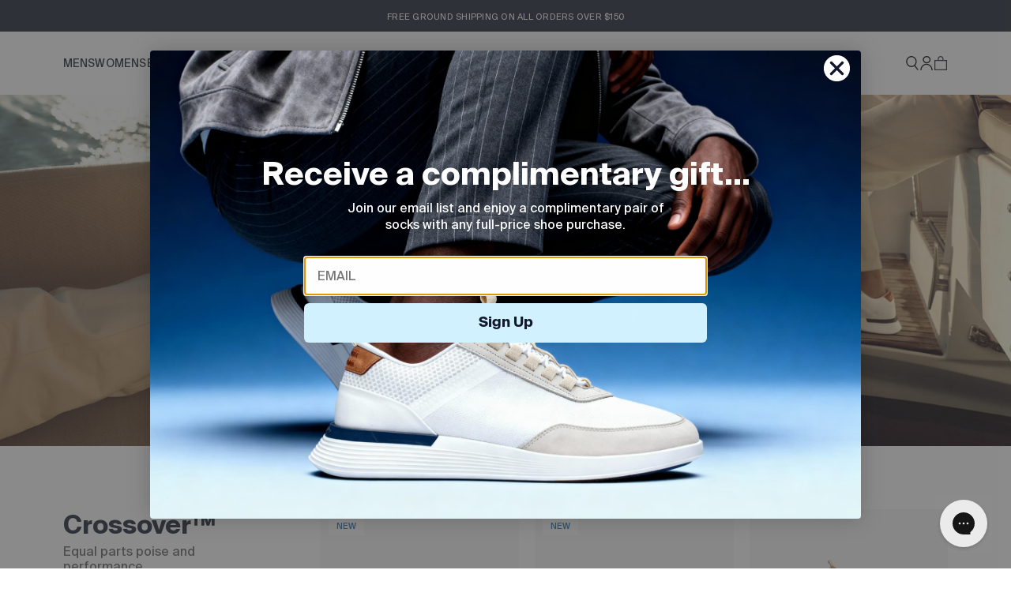

--- FILE ---
content_type: text/html; charset=utf-8
request_url: https://wave.outbrain.com/mtWavesBundler/handler/00cb4a8469322563a9611ff0e925b7d366
body_size: 7126
content:
(() => {
    var bundles = [['dynamicEngagements', () => {
    var define = true; 
    !function(e,n){"object"==typeof exports&&"object"==typeof module?module.exports=n():"function"==typeof define&&define.amd?define([],n):"object"==typeof exports?exports.obBundle=n():(e.obBundle=e.obBundle||{},e.obBundle.dynamicEngagement=n())}(self,()=>(()=>{"use strict";var t={d:(e,n)=>{for(var o in n)t.o(n,o)&&!t.o(e,o)&&Object.defineProperty(e,o,{enumerable:!0,get:n[o]})},o:(e,n)=>Object.prototype.hasOwnProperty.call(e,n),r:e=>{"undefined"!=typeof Symbol&&Symbol.toStringTag&&Object.defineProperty(e,Symbol.toStringTag,{value:"Module"}),Object.defineProperty(e,"__esModule",{value:!0})}},e={};t.r(e),t.d(e,{DynamicEngagements:()=>i,factory:()=>r});function n(){for(var e=[],n=0;n<arguments.length;n++)e[n]=arguments[n];o.push(e)}o=[],"undefined"!=typeof window&&window.document.addEventListener("keydown",function(e){if(e.ctrlKey&&e.shiftKey&&"L"===e.key)for(e.preventDefault();o.length;){var n=o.shift()||[];n.some(function(e){return"string"==typeof e&&e.includes("ERROR")})?console.log("%c"+n.join(" "),"color: red;"):console.log.apply(console,n)}}),n.bind(null,"oblog:shared:");a.prototype.bindScroll=function(e){var n,o,t,i=null!=(n=e.scrollDepthSettingValue)?n:30,r=!1,a=0,c=!1;document.addEventListener("scroll",function(){t=window.scrollY,r||(window.requestAnimationFrame(function(){!c&&i<=t&&(a=Math.max(a,t),o&&clearTimeout(o),o=setTimeout(function(){obApi("track",e.name,{value:a}),c=!0},500)),r=!1}),r=!0)})},a.prototype.bindTimeOnPage=function(e){var n=null!=(n=e.timeOnPageSettingValue)?n:30;setTimeout(function(){obApi("track",e.name)},1e3*n)},a.prototype.bindClickOnPage=function(n){document.addEventListener("mousedown",function e(){obApi("track",n.name),document.removeEventListener("mousedown",e,!0)},!0)},a.prototype.isLandingPage=function(){return-1<location.href.indexOf("dicbo")},a.prototype.execute=function(e){var n=this;try{e.filter(function(e){return"ENGAGEMENT"===e.type}).forEach(function(e){switch(e.category){case"MOUSE_CLICK":n.bindClickOnPage(e);break;case"SCROLL_DEPTH":n.bindScroll(e);break;case"TIME_ON_PAGE":n.bindTimeOnPage(e)}})}catch(e){var o,t=e,i="dynamic-engagements";void 0===o&&(o=2),Math.floor(100*Math.random())<=o&&(o={app:i,message:t.message,extra:{name:t.name,line:t.lineNumber||t.line,script:t.fileName||t.sourceURL||t.script,stack:t.stackTrace||t.stack}},o=Object.assign({marketerID:null===obApi||void 0===obApi?void 0:obApi.marketerId,referrer:window.document.referrer,location:window.document.location.href},o),o=encodeURIComponent(JSON.stringify(o,null,"\t")),"undefined"==typeof Image?console.log("dump to log: ".concat(o)):(new Image).src="//tr.outbrain.com/log?msg=AmplifyWaves:".concat(encodeURIComponent(o)))}};var o,i=a,r=function(){for(var e=0;e<arguments.length;e++)e,0;return new i};function a(){}return e})()),"undefined"!=typeof obBundle&&(new obBundle.dynamicEngagement.DynamicEngagements).execute([{name:"Auto_TimeOnPage_30sec",id:451432,category:"TIME_ON_PAGE",type:"ENGAGEMENT",timeOnPageSettingValue:30},{name:"Auto_ScrollDepth_30pct",id:451433,category:"SCROLL_DEPTH",type:"ENGAGEMENT",scrollDepthSettingValue:30},{name:"Auto_MouseClick",id:451434,category:"MOUSE_CLICK",type:"ENGAGEMENT"}]);
  }],['events', () => {
    var define = true; 
    !function(e,t){"object"==typeof exports&&"object"==typeof module?module.exports=t():"function"==typeof define&&define.amd?define([],t):"object"==typeof exports?exports.obBundle=t():(e.obBundle=e.obBundle||{},e.obBundle.events=t())}(self,()=>(()=>{"use strict";var i={d:(e,t)=>{for(var n in t)i.o(t,n)&&!i.o(e,n)&&Object.defineProperty(e,n,{enumerable:!0,get:t[n]})},o:(e,t)=>Object.prototype.hasOwnProperty.call(e,t),r:e=>{"undefined"!=typeof Symbol&&Symbol.toStringTag&&Object.defineProperty(e,Symbol.toStringTag,{value:"Module"}),Object.defineProperty(e,"__esModule",{value:!0})}},e={};i.r(e),i.d(e,{EventsBinder:()=>s,factory:()=>function(){for(var e=[],t=0;t<arguments.length;t++)e[t]=arguments[t];return new s(e[0])}});function n(){for(var e=[],t=0;t<arguments.length;t++)e[t]=arguments[t];o.push(e)}function l(e){return e.tagName||e.nodeName||e.name||""}function m(e){for(var t=[];e&&l(e)&&1===e.nodeType;){var n=l(e).toLowerCase(),i=u(e);if(i)n+="#"+i;else{for(var o,r=e,s=1;r.previousSibling;)1===r.previousSibling.nodeType?(o=r.previousSibling)&&l(r=o).toLowerCase()===n&&s++:r=r.previousSibling;1!=s&&(n+=":nth-of-type("+s+")")}t.unshift(n),e=e.parentNode}return t.join(" > ")}function u(e){if(e)return e.id||(e.attribs?e.attribs.id:void 0)}function f(e){if(e)return e.className||(e.attribs?e.attribs.class:void 0)}function h(e,t){var n;if(void 0===t&&(t=window),!e)return[];var i=[];try{i=Array.from(null==(n=t.document)?void 0:n.querySelectorAll(e))}catch(n){r("ERROR: in querySelectorAll ".concat(n.message," ").concat(e," trying with sanitized selector")),i=Array.from(null==(t=t.document)?void 0:t.querySelectorAll(e.replace(/[^a-zA-Z0-9-_:.#\s()]/g,"")))}return r("last selector used ".concat(e," results ").concat(i.length)),i}var o,p=function(){return(p=Object.assign||function(e){for(var t,n=1,i=arguments.length;n<i;n++)for(var o in t=arguments[n])Object.prototype.hasOwnProperty.call(t,o)&&(e[o]=t[o]);return e}).apply(this,arguments)},r=(o=[],"undefined"!=typeof window&&window.document.addEventListener("keydown",function(e){if(e.ctrlKey&&e.shiftKey&&"L"===e.key)for(e.preventDefault();o.length;){var t=o.shift()||[];t.some(function(e){return"string"==typeof e&&e.includes("ERROR")})?console.log("%c"+t.join(" "),"color: red;"):console.log.apply(console,t)}}),n.bind(null,"oblog:shared:")),t=(c.prototype.calculateElementSimilarityByIdAndClassNames=function(e,t){var r=this;if(null==t||!t.length)return[];var n=function(e,t){for(var n,i=0,o=t.length;i<o;i++)!n&&i in t||((n=n||Array.prototype.slice.call(t,0,i))[i]=t[i]);return e.concat(n||Array.prototype.slice.call(t))}([],t,!0),s={},l=.8,a=.2,c=n.find(function(e){return e.elementId});for(c?this.log("for conversion ".concat(e.name," found first dom trail ancestor with id: ").concat(c.elementId)):(this.log("for conversion ".concat(e.name," no dom trail ancestor")),l=0,a=1);(i=n.shift())&&i!==c;)var i=i.elementAttributeNames.split(";").find(function(e){return e.startsWith("class:")}),i=i?function(e){var e=e?e.split(" "):[],t={};return e.forEach(function(e){t[e]=!0}),t}(i.split(":")[1]):{},s=p(p({},s),i);var d=Object.keys(s).length;return c?(e=h("#".concat(c.elementId," ").concat(t[0].tagName)),this.log("test ancestor with id: ".concat(c.elementId," against ").concat(e.length," elements, targetClassSet ").concat(Object.keys(s).join(","))),e.map(function(e){var t=function(e,t){for(var n,i={};e;){if(u(e)===t)return{hasId:!0,classSet:i};f(e)&&((null==(n=f(e))?void 0:n.split(" "))||[]).forEach(function(e){i[e]=!0}),e=e.parentNode}return{hasId:!1,classSet:i}}(e,c?c.elementId:"---"),n=t.classSet,t=t.hasId,i=(r.log("targetCLAS",Object.keys(n)),Object.keys(n).filter(function(e){return s[e]}).length),o=(t?0:1)*l+(0===d?0:1-i/d)*a;return r.log("hasId: ".concat(t,",score: ").concat(o,", correctCount/totalCount ").concat(i,"/").concat(d,", ").concat(Object.keys(n))),{el:e,score:o}})):[]},c.prototype.calculateCSSSimilarity=function(e,t){var n=e.split(" > "),i=t.split(" > ");if(0===n.length||0===i.length)return 1;for(var o=Math.max(n.length,i.length);n.length<o;)n.push("");for(;i.length<o;)i.push("");for(var r,s,l,a=0,c=/(.*?)(#.*?|$)(\..*|$)/,d=0;d<o;d++)n[d]===i[d]?a++:(r=n[d].match(c),s=i[d].match(c),l=(r[1]===s[1]?.3:0)+(r[2]===s[2]?.3:0)+(r[3]===s[3]?.4:0),r[1].includes("nth-of-type")&&s[1].includes("nth-of-type")&&0<l&&(r=parseInt(r[1].match(/\((\d+)\)/)[1]),s=parseInt(s[1].match(/\((\d+)\)/)[1]),l=.6*(1-Math.abs(r-s)/Math.max(r,s))+.4*l),a+=l);return this.log("similarity between ".concat(e,", ").concat(t," returned ").concat(1-a/o," ")),1-a/o},c.prototype.extractWithSimilarity=function(t,e,n,i){for(var o=this,r=[],s=0;s<this.extractors.length;s++){var l=this.extractors[s],a=(this.log("using extractor *** ".concat(l.name," *** domTrail type ").concat(typeof e," entity: ").concat(i.name)),l(this,e,n).filter(function(e){return-1===t.indexOf(e)}).filter(function(e){return-1===r.indexOf(e)}));if(this.log("end extractor ### ".concat(l.name," ### returned ").concat(a.length," unique elements")),1===a.length)return{el:a[0],cssUsed:m(a[0]),method:"single-extractor-".concat(l.name.toLowerCase())};if(0<a.length&&a.length<=20){r.push.apply(r,a);break}}this.log("new elements using find more elements ".concat(r.length),i.name);var c=[];if(this.log("using similarity v2"),e.find(function(e){return e.elementId})){var d=(c=this.calculateElementSimilarityByIdAndClassNames(i,e).map(function(e){var t=e.el,e=e.score;return{el:t,cssSelector:m(t),similarityScore:e}}).sort(function(e,t){return e.similarityScore-t.similarityScore})).reduce(function(e,t){return Math.min(t.similarityScore,e)},1),u=(this.log("for conversion ".concat(i.name," best score using similarity v2: ").concat(d)),c.filter(function(e){return e.similarityScore===d}));if(this.log("for conversion ".concat(i.name," candidates with top scores: ").concat(u.length,", best score: ").concat(d)),1===u.length)return this.log("exit similarity v2 score with success",i.name),{el:u[0].el,cssUsed:u[0].cssSelector,method:"similarity-id-class"}}else this.log("no parent with id found in trail exiting");if(this.log("step 3: v2 failed trying v1 generate css selectors and find weights total candidates: ".concat(r.length)),(c=r.map(function(e){return{cssSelector:m(e),el:e}}).map(function(e){return{el:e.el,cssSelector:e.cssSelector,similarityScore:o.calculateCSSSimilarity(n[0],e.cssSelector)}}).sort(function(e,t){return e.similarityScore-t.similarityScore})).length&&c[0].similarityScore<.2)return this.log("exit similarity score with success",i.name),{el:c[0].el,cssUsed:c[0].cssSelector,method:"similarity-nth"};this.log("exit similarity score with no element",i.name)},c),s=(a.prototype.bindElementsWithText=function(e,t){n=t.metadata.tagName,void 0===i&&(i=window);var n,i,o,e=(o=r(e))?h(n,i).filter(function(e){return r(e.textContent||"")===o}):[];function r(e){return e.trim().toLowerCase().replace(/\n/g,"")}return this.log("found matches",e.length,e),e.map(function(e){e.addEventListener&&e.addEventListener("click",function(){obApi("track",t.conversion.name,{conversionId:t.metadata.conversionId,conversionSource:"Codeless"})})}),{conversionId:t.metadata.conversionId,lastCssUsed:"",method:"groupElementsWithText",domEl:e}},a.prototype.bindElementsWithUrl=function(e,t){void 0===n&&(n=window);var n,e=h('a[href="'.concat(e,'"]'),n);return e.map(function(e){e.addEventListener&&e.addEventListener("click",function(){obApi("track",t.conversion.name,{conversionId:t.metadata.conversionId,conversionSource:"Codeless"})})}),{conversionId:t.metadata.conversionId,lastCssUsed:'a[href="'.concat(t.metadata.groupAnchorElementsWithUrl,'"]'),method:"groupAnchorElementsWithUrl",domEl:e}},a.prototype.bindToElement=function(e){if(this.log("for conversion:".concat(e.conversion.name," searching for element ")),e.metadata.groupElementsWithText){var t=this.bindElementsWithText(e.metadata.groupElementsWithText,e);if(null!=(n=t.domEl)&&n.length)return e.domEl=t.domEl,t}if(e.metadata.groupAnchorElementsWithUrl){var n=this.bindElementsWithUrl(e.metadata.groupAnchorElementsWithUrl,e);if(null!=(t=n.domEl)&&t.length)return e.domEl=n.domEl,n}var t={conversionId:e.metadata.conversionId,lastCssUsed:"",method:""},n=(this.log("searching element for conversion:",e.conversion.name),this.similarityCalculator.extractWithSimilarity(this.boundElements,e.domTrail,e.cssSelectors,{name:e.conversion.name,id:e.metadata.conversionId})),i=null==n?void 0:n.el;if(i)return Object.assign(t,{lastCssUsed:null==n?void 0:n.cssUsed,method:null==n?void 0:n.method,domEl:[i]}),this.log("for conversion:",e.conversion.name," similarity found similar element"),-1===this.boundElements.indexOf(i)&&(i.addEventListener&&i.addEventListener("click",function(){obApi("track",e.conversion.name,{conversionId:e.metadata.conversionId,conversionSource:"Codeless"})}),this.boundElements.push(i),e.domEl=[i]),t;this.log("for conversion :",e.conversion.name," similarity found no similar element")},a.prototype.excludeBound=function(e){var t=this;return e.filter(function(e){return-1===t.boundElements.indexOf(e)})},a.prototype.bindElements=function(e){var t=this;return e.map(function(e){return t.bindToElement(e)}).filter(function(e){return null!=e})},a.prototype.execute=function(d,u,m){function f(){p=d.filter(function(e){var t,n,i,o;return t=h._window.location.href.toLowerCase(),n=null==(n=e.metadata)?void 0:n.finalUrl.toLowerCase(),!(!t||!n)&&(n=new URL(n.toLowerCase()),t=new URL(t.toLowerCase()),n.pathname=n.pathname.replace(/\/+$/,""),t.pathname=t.pathname.replace(/\/+$/,""),n.hash="",t.hash="",n.origin===t.origin)&&n.pathname===t.pathname&&(""===n.search&&""===t.search||(n=new URLSearchParams(n.search),i=new URLSearchParams(t.search),o=!0,n.forEach(function(e,t){(!i.has(t)||e&&i.get(t)!==e)&&(o=!1)}),o))||(null==(t=e.metadata)?void 0:t.enableGlobalConversion)&&new RegExp(e.metadata.enableGlobalConversion).test(h._window.location.href)})}var h=this,p=(void 0===m&&(m=[1,1,2,3,5,8]),[]);d.forEach(function(e){return e.domEl=[]});return f(),"undefined"!=typeof window&&window.document.addEventListener("keydown",function(e){e.ctrlKey&&e.shiftKey&&"KeyH"===e.code&&d.map(function(e){return e.domEl||[]}).flat().forEach(function(e){e instanceof HTMLElement&&(e.style.border="2px solid red")})}),new Promise(function(n){function i(){var e=p.filter(function(e){return!(null!=(e=e.domEl)&&e.length)});return h.log("left to bind returns ".concat(e.length)),e}var o,r,s;try{if(!h._window)throw"window does not exist";h.log("handling ".concat(p.length," events from total of ").concat(d.length," in the whole domain"),p);var l=function(){var e=h.bindElements(i()),t=i();if(h.log("bind results when document readyState ".concat(h._window.document.readyState),e,"left to bind ".concat(t.length)),u&&null!=e&&e.length&&u(e),0===t.length&&n(!0),new URLSearchParams(window.location.search).get("ob-var"))h.log("DEBUG mode sending metrics");else if(!(Math.random()<.01))return;h.sendMetrics(p.length,t.length)},a=(l(),h._window.document.addEventListener("readystatechange",l),function(e){var t;void 0===e&&(e=0),h.log("left to bind ".concat(i().length," trying in ").concat(m[e]," seconds")),e<m.length?setTimeout(function(){l(),i().length&&a(e+1)},1e3*m[e]):(t={app:"codeless",message:"failed to bind ".concat(i().map(function(e){return e.metadata.conversionId}).join(","))},t=Object.assign({marketerID:null===obApi||void 0===obApi?void 0:obApi.marketerId,referrer:window.document.referrer,location:window.document.location.href},t),t=encodeURIComponent(JSON.stringify(t,null,"\t")),"undefined"==typeof Image?console.log("dump to log: ".concat(t)):(new Image).src="//tr.outbrain.com/log?msg=AmplifyWaves:".concat(encodeURIComponent(t)),n(!1))}),t=(i().length&&a(),function(){d.forEach(function(e){var t;null!=(t=e.domEl)&&t.length&&(e.domEl=e.domEl.filter(function(e){return h._window.document.contains(e)}))})}),e=function(){return window.setTimeout(function(){t(),f(),a()},1e3)},c=(h.decorate(h._window.history,"pushState",e),h.decorate(h._window.history,"replaceState",e),h._window.addEventListener("popstate",e,!1),new MutationObserver((o=function(){var e=i().length;h.log("mutation observer before:",e),t(),f(),l(),0===i().length&&(h.log("mutation observer leftTobind 0 disconnecting leftToBindBefore",e),c.disconnect(),e)&&h.log("found ".concat(e," elements using mutation observer"))},function(){for(var e=[],t=0;t<arguments.length;t++)e[t]=arguments[t];s?(clearTimeout(r),r=setTimeout(function(){500<=Date.now()-s&&(o.apply(void 0,e),s=Date.now())},500-(Date.now()-s))):(o.apply(void 0,e),s=Date.now())})));c.observe(h._window.document.body,{childList:!0,subtree:!0})}catch(e){console.error(e)}})},a.prototype.sendMetrics=function(e,t){var n=this;fetch("https://p-metrics.outbrain.com/mtCodelessLogger/handler",{method:"POST",headers:{"Content-Type":"application/json"},body:JSON.stringify({url:window.location.href,requestType:"Count",totalCounter:e,successCounter:t})}).then(function(){return n.log("metrics sent to server successfuly")}).catch(function(){return console.error("failed to send metrics")})},a.prototype.decorate=function(e,t,i){var o=e[t];e[t]=function(){for(var e=[],t=0;t<arguments.length;t++)e[t]=arguments[t];var n=o.apply(this,e);return i.apply(this,e),n}},a);function a(e){void 0===e&&(e=window),this._window=e,this.boundElements=[],this.similarityCalculator=new t(this._window.location.href),this.log=n.bind(null,"oblog:Codeless:")}function c(e,t){void 0===t&&(t=window),this._window=t,this.log=n.bind(null,"similarity calculator"),this.extractors=[function(e,t,n){for(var i=0,o=[];i<n.length;){var r=n[i],r=h(r,e._window);if(1===r.length)return r;1<r.length&&r.forEach(function(e){-1===o.indexOf(e)&&o.push(e)}),i++}return o},function(e,t,n){var i;return null!=t&&t.length&&(i=(t=t[0]).tagName,t=t.elementAttributeNames,"a"===i.toLowerCase())&&t?(t=(i=t.match(/href:([^;]*)/))?i[1]:null,Array.from(h('a[href*="'.concat(t,'"]'),e._window))):[]},function(e,t,n){var i,o;return null!=n&&n.length&&(n=n[0].split(">").map(function(e){return e.trim()}),i=/#([\w-]+)/,(o=n.filter(function(e){return i.test(e)})).length)?(n=n[n.length-1],o=o.join(" ").trim()+" "+n,h(o,e._window)):[]},function(e,t,n){if(null==n||!n.length)return[];n[0],n[1];var n=n[2].split(">").map(function(e){return e.trim()}),i=n.pop(),o=n.filter(function(e){return e.match(/.\w+$/)});if(!o.length)return[];for(var r=[],s=!0;!r.length&&o.length;)s||o.shift(),r=h(o.join(" ").trim()+" "+i,e._window),s=!1;return r},function(e,t,n){if(null==n||!n.length)return[];for(var i=n[0],o=i.replace(/:nth-of-type\(\d+\)/gi,""),r=[];i!==o&&r.length<3;)i=i.replace(/:nth-of-type\(\d+\)/,""),r=h(i,e._window);return r}],this.locationHref=e}return e})()),"undefined"!=typeof obBundle&&(new obBundle.events.EventsBinder).execute([{conversion:{name:"Email Sign Up Contin"},metadata:{conversionId:"0080fbf24c3da8a8ff0869a940755cf100",cssPath:"body#wolf-amp-shepherd-athletic-inspired-dress-shoes > div:nth-of-type(11) > div > div:nth-of-type(2) > div > div > div > div > div > form > div > div:nth-of-type(4) > div > button",tagName:"BUTTON",elText:"Continue",finalUrl:"https://wolfandshepherd.com/",enableGlobalConversion:"",groupAnchorElementsWithUrl:null,groupElementsWithText:null},cssSelectors:["html > body#wolf-amp-shepherd-athletic-inspired-dress-shoes > div:nth-of-type(11) > div > div:nth-of-type(2) > div > div > div > div > div > form > div:nth-of-type(1) > div:nth-of-type(4) > div > button","html.no-js > body.template-index > div > div.needsclick > div.needsclick > div.needsclick > div.needsclick > div.needsclick > div.needsclick > div.needsclick > form.needsclick > div.needsclick > div.needsclick > div.needsclick > button.needsclick","html.no-js > body.template-index.scrolling-up > div > div.needsclick.kl-private-reset-css-Xuajs1 > div.needsclick.kl-private-reset-css-Xuajs1 > div.needsclick.kl-private-reset-css-Xuajs1 > div.needsclick.kl-private-reset-css-Xuajs1 > div.needsclick.go3241907364 > div.needsclick.kl-private-reset-css-Xuajs1 > div.needsclick.kl-private-reset-css-Xuajs1 > form.needsclick.klaviyo-form > div.needsclick.kl-private-reset-css-Xuajs1 > div.needsclick.kl-private-reset-css-Xuajs1 > div.needsclick.kl-private-reset-css-Xuajs1 > button.needsclick.go300628013","html.no-js > body.template-index.scrolling-up.spo-loaded > div > div.needsclick.kl-private-reset-css-Xuajs1 > div.needsclick.kl-private-reset-css-Xuajs1 > div.needsclick.kl-private-reset-css-Xuajs1 > div.needsclick.kl-private-reset-css-Xuajs1 > div.needsclick.go3241907364.kl-private-reset-css-Xuajs1 > div.needsclick.kl-private-reset-css-Xuajs1 > div.needsclick.kl-private-reset-css-Xuajs1 > form.needsclick.klaviyo-form.klaviyo-form-version-cid_2 > div.needsclick.kl-private-reset-css-Xuajs1 > div.needsclick.kl-private-reset-css-Xuajs1 > div.needsclick.kl-private-reset-css-Xuajs1 > button.needsclick.go300628013.kl-private-reset-css-Xuajs1"],domTrail:[{tagName:"BUTTON",elementAttributeNames:"type:button;tabindex:0;class:needsclick go300628013 kl-private-reset-css-Xuajs1;style:background: rgb(24, 31, 42); border-radius: 6px; border-style: none; border-color: rgb(33, 29, 28); border-width: 3px; color: rgb(255, 255, 255); font-family: SuisseIntl-Bold, Helvetica, Arial, sans-serif; font-siz",elementId:"",elementNthChild:0},{tagName:"DIV",elementAttributeNames:"component:[object Object];data-testid:form-component;class:needsclick  kl-private-reset-css-Xuajs1;style:display: flex; justify-content: flex-start; padding: 10px 6px; position: relative; background-color: rgba(255, 255, 255, 0); flex: 1 0 0px;;",elementId:"",elementNthChild:0},{tagName:"DIV",elementAttributeNames:"data-testid:form-row;class:needsclick  kl-private-reset-css-Xuajs1;style:display: flex; flex-direction: row; align-items: stretch; position: relative;;",elementId:"",elementNthChild:4},{tagName:"DIV",elementAttributeNames:"class:needsclick  kl-private-reset-css-Xuajs1;style:display: flex; flex-direction: column; width: 100%; margin: 0px; padding: 0px 15px 0px 0px; min-height: 500px; justify-content: center;;",elementId:"",elementNthChild:1},{tagName:"FORM",elementAttributeNames:"aria-live:polite;data-testid:klaviyo-form-Ybm3LR;novalidate:;class:needsclick klaviyo-form klaviyo-form-version-cid_2 go417382439 kl-private-reset-css-Xuajs1;style:display: flex; flex-direction: row; box-sizing: border-box; width: 780px; min-width: 200px; max-width: 1000px; border-radius: 4px; borde",elementId:"",elementNthChild:0},{tagName:"DIV",elementAttributeNames:"class:needsclick  kl-private-reset-css-Xuajs1;style:position: relative; display: flex; flex: 1 1 0%; align-self: stretch; box-shadow: rgba(0, 0, 0, 0.2) 0px 0px 30px; border-radius: 4px;;",elementId:"",elementNthChild:0},{tagName:"DIV",elementAttributeNames:"class:needsclick  kl-private-reset-css-Xuajs1;",elementId:"",elementNthChild:0},{tagName:"DIV",elementAttributeNames:"class:needsclick go3241907364 kl-private-reset-css-Xuajs1;style:position: relative; flex-direction: column; display: flex; margin-left: 20px; margin-right: 20px; flex: 1 1 0%; align-self: stretch;;",elementId:"",elementNthChild:0},{tagName:"DIV",elementAttributeNames:"data-testid:POPUP;class:needsclick  kl-private-reset-css-Xuajs1;style:flex: 1 1 0%;;",elementId:"",elementNthChild:0},{tagName:"DIV",elementAttributeNames:"class:needsclick  kl-private-reset-css-Xuajs1;style:overflow: visible; transform: scale(1); transform-origin: center center; max-height: 100%; border-radius: 4px; position: relative; display: flex; justify-content: center; flex: 0 0 auto; align-self: center;;",elementId:"",elementNthChild:0},{tagName:"DIV",elementAttributeNames:"role:dialog;aria-modal:true;aria-label:POPUP Form;class:needsclick  kl-private-reset-css-Xuajs1;style:display: flex; z-index: 90000; position: fixed; left: 0px; top: 0px; width: 100%; height: 100%; justify-content: center; align-items: center; overflow: clip auto; background-color: rgba(61, 61, 61, ",elementId:"",elementNthChild:2},{tagName:"DIV",elementAttributeNames:"class:needsclick  kl-private-reset-css-Xuajs1;",elementId:"",elementNthChild:0},{tagName:"DIV",elementAttributeNames:"",elementId:"",elementNthChild:11},{tagName:"BODY",elementAttributeNames:"id:wolf-amp-shepherd-athletic-inspired-dress-shoes;class:template-index scrolling-up spo-loaded klaviyo-prevent-body-scrolling;",elementId:"wolf-amp-shepherd-athletic-inspired-dress-shoes",elementNthChild:0},{tagName:"HTML",elementAttributeNames:"class:no-js;lang:en;",elementId:"",elementNthChild:0}]}]);
  }]];
    for (var i = 0; i < bundles.length; i++) {
      var bundle = bundles[i];
      bundle[1].call(window, bundle[2]);
    }
  })()

--- FILE ---
content_type: text/html; charset=utf-8
request_url: https://www.google.com/recaptcha/api2/anchor?ar=1&k=6LeTRAoeAAAAACKeCUlhSkXvVTIwv0_OgDTqgYsa&co=aHR0cHM6Ly93b2xmYW5kc2hlcGhlcmQuY29tOjQ0Mw..&hl=en&v=PoyoqOPhxBO7pBk68S4YbpHZ&size=invisible&anchor-ms=20000&execute-ms=30000&cb=can91f9kwk5c
body_size: 48544
content:
<!DOCTYPE HTML><html dir="ltr" lang="en"><head><meta http-equiv="Content-Type" content="text/html; charset=UTF-8">
<meta http-equiv="X-UA-Compatible" content="IE=edge">
<title>reCAPTCHA</title>
<style type="text/css">
/* cyrillic-ext */
@font-face {
  font-family: 'Roboto';
  font-style: normal;
  font-weight: 400;
  font-stretch: 100%;
  src: url(//fonts.gstatic.com/s/roboto/v48/KFO7CnqEu92Fr1ME7kSn66aGLdTylUAMa3GUBHMdazTgWw.woff2) format('woff2');
  unicode-range: U+0460-052F, U+1C80-1C8A, U+20B4, U+2DE0-2DFF, U+A640-A69F, U+FE2E-FE2F;
}
/* cyrillic */
@font-face {
  font-family: 'Roboto';
  font-style: normal;
  font-weight: 400;
  font-stretch: 100%;
  src: url(//fonts.gstatic.com/s/roboto/v48/KFO7CnqEu92Fr1ME7kSn66aGLdTylUAMa3iUBHMdazTgWw.woff2) format('woff2');
  unicode-range: U+0301, U+0400-045F, U+0490-0491, U+04B0-04B1, U+2116;
}
/* greek-ext */
@font-face {
  font-family: 'Roboto';
  font-style: normal;
  font-weight: 400;
  font-stretch: 100%;
  src: url(//fonts.gstatic.com/s/roboto/v48/KFO7CnqEu92Fr1ME7kSn66aGLdTylUAMa3CUBHMdazTgWw.woff2) format('woff2');
  unicode-range: U+1F00-1FFF;
}
/* greek */
@font-face {
  font-family: 'Roboto';
  font-style: normal;
  font-weight: 400;
  font-stretch: 100%;
  src: url(//fonts.gstatic.com/s/roboto/v48/KFO7CnqEu92Fr1ME7kSn66aGLdTylUAMa3-UBHMdazTgWw.woff2) format('woff2');
  unicode-range: U+0370-0377, U+037A-037F, U+0384-038A, U+038C, U+038E-03A1, U+03A3-03FF;
}
/* math */
@font-face {
  font-family: 'Roboto';
  font-style: normal;
  font-weight: 400;
  font-stretch: 100%;
  src: url(//fonts.gstatic.com/s/roboto/v48/KFO7CnqEu92Fr1ME7kSn66aGLdTylUAMawCUBHMdazTgWw.woff2) format('woff2');
  unicode-range: U+0302-0303, U+0305, U+0307-0308, U+0310, U+0312, U+0315, U+031A, U+0326-0327, U+032C, U+032F-0330, U+0332-0333, U+0338, U+033A, U+0346, U+034D, U+0391-03A1, U+03A3-03A9, U+03B1-03C9, U+03D1, U+03D5-03D6, U+03F0-03F1, U+03F4-03F5, U+2016-2017, U+2034-2038, U+203C, U+2040, U+2043, U+2047, U+2050, U+2057, U+205F, U+2070-2071, U+2074-208E, U+2090-209C, U+20D0-20DC, U+20E1, U+20E5-20EF, U+2100-2112, U+2114-2115, U+2117-2121, U+2123-214F, U+2190, U+2192, U+2194-21AE, U+21B0-21E5, U+21F1-21F2, U+21F4-2211, U+2213-2214, U+2216-22FF, U+2308-230B, U+2310, U+2319, U+231C-2321, U+2336-237A, U+237C, U+2395, U+239B-23B7, U+23D0, U+23DC-23E1, U+2474-2475, U+25AF, U+25B3, U+25B7, U+25BD, U+25C1, U+25CA, U+25CC, U+25FB, U+266D-266F, U+27C0-27FF, U+2900-2AFF, U+2B0E-2B11, U+2B30-2B4C, U+2BFE, U+3030, U+FF5B, U+FF5D, U+1D400-1D7FF, U+1EE00-1EEFF;
}
/* symbols */
@font-face {
  font-family: 'Roboto';
  font-style: normal;
  font-weight: 400;
  font-stretch: 100%;
  src: url(//fonts.gstatic.com/s/roboto/v48/KFO7CnqEu92Fr1ME7kSn66aGLdTylUAMaxKUBHMdazTgWw.woff2) format('woff2');
  unicode-range: U+0001-000C, U+000E-001F, U+007F-009F, U+20DD-20E0, U+20E2-20E4, U+2150-218F, U+2190, U+2192, U+2194-2199, U+21AF, U+21E6-21F0, U+21F3, U+2218-2219, U+2299, U+22C4-22C6, U+2300-243F, U+2440-244A, U+2460-24FF, U+25A0-27BF, U+2800-28FF, U+2921-2922, U+2981, U+29BF, U+29EB, U+2B00-2BFF, U+4DC0-4DFF, U+FFF9-FFFB, U+10140-1018E, U+10190-1019C, U+101A0, U+101D0-101FD, U+102E0-102FB, U+10E60-10E7E, U+1D2C0-1D2D3, U+1D2E0-1D37F, U+1F000-1F0FF, U+1F100-1F1AD, U+1F1E6-1F1FF, U+1F30D-1F30F, U+1F315, U+1F31C, U+1F31E, U+1F320-1F32C, U+1F336, U+1F378, U+1F37D, U+1F382, U+1F393-1F39F, U+1F3A7-1F3A8, U+1F3AC-1F3AF, U+1F3C2, U+1F3C4-1F3C6, U+1F3CA-1F3CE, U+1F3D4-1F3E0, U+1F3ED, U+1F3F1-1F3F3, U+1F3F5-1F3F7, U+1F408, U+1F415, U+1F41F, U+1F426, U+1F43F, U+1F441-1F442, U+1F444, U+1F446-1F449, U+1F44C-1F44E, U+1F453, U+1F46A, U+1F47D, U+1F4A3, U+1F4B0, U+1F4B3, U+1F4B9, U+1F4BB, U+1F4BF, U+1F4C8-1F4CB, U+1F4D6, U+1F4DA, U+1F4DF, U+1F4E3-1F4E6, U+1F4EA-1F4ED, U+1F4F7, U+1F4F9-1F4FB, U+1F4FD-1F4FE, U+1F503, U+1F507-1F50B, U+1F50D, U+1F512-1F513, U+1F53E-1F54A, U+1F54F-1F5FA, U+1F610, U+1F650-1F67F, U+1F687, U+1F68D, U+1F691, U+1F694, U+1F698, U+1F6AD, U+1F6B2, U+1F6B9-1F6BA, U+1F6BC, U+1F6C6-1F6CF, U+1F6D3-1F6D7, U+1F6E0-1F6EA, U+1F6F0-1F6F3, U+1F6F7-1F6FC, U+1F700-1F7FF, U+1F800-1F80B, U+1F810-1F847, U+1F850-1F859, U+1F860-1F887, U+1F890-1F8AD, U+1F8B0-1F8BB, U+1F8C0-1F8C1, U+1F900-1F90B, U+1F93B, U+1F946, U+1F984, U+1F996, U+1F9E9, U+1FA00-1FA6F, U+1FA70-1FA7C, U+1FA80-1FA89, U+1FA8F-1FAC6, U+1FACE-1FADC, U+1FADF-1FAE9, U+1FAF0-1FAF8, U+1FB00-1FBFF;
}
/* vietnamese */
@font-face {
  font-family: 'Roboto';
  font-style: normal;
  font-weight: 400;
  font-stretch: 100%;
  src: url(//fonts.gstatic.com/s/roboto/v48/KFO7CnqEu92Fr1ME7kSn66aGLdTylUAMa3OUBHMdazTgWw.woff2) format('woff2');
  unicode-range: U+0102-0103, U+0110-0111, U+0128-0129, U+0168-0169, U+01A0-01A1, U+01AF-01B0, U+0300-0301, U+0303-0304, U+0308-0309, U+0323, U+0329, U+1EA0-1EF9, U+20AB;
}
/* latin-ext */
@font-face {
  font-family: 'Roboto';
  font-style: normal;
  font-weight: 400;
  font-stretch: 100%;
  src: url(//fonts.gstatic.com/s/roboto/v48/KFO7CnqEu92Fr1ME7kSn66aGLdTylUAMa3KUBHMdazTgWw.woff2) format('woff2');
  unicode-range: U+0100-02BA, U+02BD-02C5, U+02C7-02CC, U+02CE-02D7, U+02DD-02FF, U+0304, U+0308, U+0329, U+1D00-1DBF, U+1E00-1E9F, U+1EF2-1EFF, U+2020, U+20A0-20AB, U+20AD-20C0, U+2113, U+2C60-2C7F, U+A720-A7FF;
}
/* latin */
@font-face {
  font-family: 'Roboto';
  font-style: normal;
  font-weight: 400;
  font-stretch: 100%;
  src: url(//fonts.gstatic.com/s/roboto/v48/KFO7CnqEu92Fr1ME7kSn66aGLdTylUAMa3yUBHMdazQ.woff2) format('woff2');
  unicode-range: U+0000-00FF, U+0131, U+0152-0153, U+02BB-02BC, U+02C6, U+02DA, U+02DC, U+0304, U+0308, U+0329, U+2000-206F, U+20AC, U+2122, U+2191, U+2193, U+2212, U+2215, U+FEFF, U+FFFD;
}
/* cyrillic-ext */
@font-face {
  font-family: 'Roboto';
  font-style: normal;
  font-weight: 500;
  font-stretch: 100%;
  src: url(//fonts.gstatic.com/s/roboto/v48/KFO7CnqEu92Fr1ME7kSn66aGLdTylUAMa3GUBHMdazTgWw.woff2) format('woff2');
  unicode-range: U+0460-052F, U+1C80-1C8A, U+20B4, U+2DE0-2DFF, U+A640-A69F, U+FE2E-FE2F;
}
/* cyrillic */
@font-face {
  font-family: 'Roboto';
  font-style: normal;
  font-weight: 500;
  font-stretch: 100%;
  src: url(//fonts.gstatic.com/s/roboto/v48/KFO7CnqEu92Fr1ME7kSn66aGLdTylUAMa3iUBHMdazTgWw.woff2) format('woff2');
  unicode-range: U+0301, U+0400-045F, U+0490-0491, U+04B0-04B1, U+2116;
}
/* greek-ext */
@font-face {
  font-family: 'Roboto';
  font-style: normal;
  font-weight: 500;
  font-stretch: 100%;
  src: url(//fonts.gstatic.com/s/roboto/v48/KFO7CnqEu92Fr1ME7kSn66aGLdTylUAMa3CUBHMdazTgWw.woff2) format('woff2');
  unicode-range: U+1F00-1FFF;
}
/* greek */
@font-face {
  font-family: 'Roboto';
  font-style: normal;
  font-weight: 500;
  font-stretch: 100%;
  src: url(//fonts.gstatic.com/s/roboto/v48/KFO7CnqEu92Fr1ME7kSn66aGLdTylUAMa3-UBHMdazTgWw.woff2) format('woff2');
  unicode-range: U+0370-0377, U+037A-037F, U+0384-038A, U+038C, U+038E-03A1, U+03A3-03FF;
}
/* math */
@font-face {
  font-family: 'Roboto';
  font-style: normal;
  font-weight: 500;
  font-stretch: 100%;
  src: url(//fonts.gstatic.com/s/roboto/v48/KFO7CnqEu92Fr1ME7kSn66aGLdTylUAMawCUBHMdazTgWw.woff2) format('woff2');
  unicode-range: U+0302-0303, U+0305, U+0307-0308, U+0310, U+0312, U+0315, U+031A, U+0326-0327, U+032C, U+032F-0330, U+0332-0333, U+0338, U+033A, U+0346, U+034D, U+0391-03A1, U+03A3-03A9, U+03B1-03C9, U+03D1, U+03D5-03D6, U+03F0-03F1, U+03F4-03F5, U+2016-2017, U+2034-2038, U+203C, U+2040, U+2043, U+2047, U+2050, U+2057, U+205F, U+2070-2071, U+2074-208E, U+2090-209C, U+20D0-20DC, U+20E1, U+20E5-20EF, U+2100-2112, U+2114-2115, U+2117-2121, U+2123-214F, U+2190, U+2192, U+2194-21AE, U+21B0-21E5, U+21F1-21F2, U+21F4-2211, U+2213-2214, U+2216-22FF, U+2308-230B, U+2310, U+2319, U+231C-2321, U+2336-237A, U+237C, U+2395, U+239B-23B7, U+23D0, U+23DC-23E1, U+2474-2475, U+25AF, U+25B3, U+25B7, U+25BD, U+25C1, U+25CA, U+25CC, U+25FB, U+266D-266F, U+27C0-27FF, U+2900-2AFF, U+2B0E-2B11, U+2B30-2B4C, U+2BFE, U+3030, U+FF5B, U+FF5D, U+1D400-1D7FF, U+1EE00-1EEFF;
}
/* symbols */
@font-face {
  font-family: 'Roboto';
  font-style: normal;
  font-weight: 500;
  font-stretch: 100%;
  src: url(//fonts.gstatic.com/s/roboto/v48/KFO7CnqEu92Fr1ME7kSn66aGLdTylUAMaxKUBHMdazTgWw.woff2) format('woff2');
  unicode-range: U+0001-000C, U+000E-001F, U+007F-009F, U+20DD-20E0, U+20E2-20E4, U+2150-218F, U+2190, U+2192, U+2194-2199, U+21AF, U+21E6-21F0, U+21F3, U+2218-2219, U+2299, U+22C4-22C6, U+2300-243F, U+2440-244A, U+2460-24FF, U+25A0-27BF, U+2800-28FF, U+2921-2922, U+2981, U+29BF, U+29EB, U+2B00-2BFF, U+4DC0-4DFF, U+FFF9-FFFB, U+10140-1018E, U+10190-1019C, U+101A0, U+101D0-101FD, U+102E0-102FB, U+10E60-10E7E, U+1D2C0-1D2D3, U+1D2E0-1D37F, U+1F000-1F0FF, U+1F100-1F1AD, U+1F1E6-1F1FF, U+1F30D-1F30F, U+1F315, U+1F31C, U+1F31E, U+1F320-1F32C, U+1F336, U+1F378, U+1F37D, U+1F382, U+1F393-1F39F, U+1F3A7-1F3A8, U+1F3AC-1F3AF, U+1F3C2, U+1F3C4-1F3C6, U+1F3CA-1F3CE, U+1F3D4-1F3E0, U+1F3ED, U+1F3F1-1F3F3, U+1F3F5-1F3F7, U+1F408, U+1F415, U+1F41F, U+1F426, U+1F43F, U+1F441-1F442, U+1F444, U+1F446-1F449, U+1F44C-1F44E, U+1F453, U+1F46A, U+1F47D, U+1F4A3, U+1F4B0, U+1F4B3, U+1F4B9, U+1F4BB, U+1F4BF, U+1F4C8-1F4CB, U+1F4D6, U+1F4DA, U+1F4DF, U+1F4E3-1F4E6, U+1F4EA-1F4ED, U+1F4F7, U+1F4F9-1F4FB, U+1F4FD-1F4FE, U+1F503, U+1F507-1F50B, U+1F50D, U+1F512-1F513, U+1F53E-1F54A, U+1F54F-1F5FA, U+1F610, U+1F650-1F67F, U+1F687, U+1F68D, U+1F691, U+1F694, U+1F698, U+1F6AD, U+1F6B2, U+1F6B9-1F6BA, U+1F6BC, U+1F6C6-1F6CF, U+1F6D3-1F6D7, U+1F6E0-1F6EA, U+1F6F0-1F6F3, U+1F6F7-1F6FC, U+1F700-1F7FF, U+1F800-1F80B, U+1F810-1F847, U+1F850-1F859, U+1F860-1F887, U+1F890-1F8AD, U+1F8B0-1F8BB, U+1F8C0-1F8C1, U+1F900-1F90B, U+1F93B, U+1F946, U+1F984, U+1F996, U+1F9E9, U+1FA00-1FA6F, U+1FA70-1FA7C, U+1FA80-1FA89, U+1FA8F-1FAC6, U+1FACE-1FADC, U+1FADF-1FAE9, U+1FAF0-1FAF8, U+1FB00-1FBFF;
}
/* vietnamese */
@font-face {
  font-family: 'Roboto';
  font-style: normal;
  font-weight: 500;
  font-stretch: 100%;
  src: url(//fonts.gstatic.com/s/roboto/v48/KFO7CnqEu92Fr1ME7kSn66aGLdTylUAMa3OUBHMdazTgWw.woff2) format('woff2');
  unicode-range: U+0102-0103, U+0110-0111, U+0128-0129, U+0168-0169, U+01A0-01A1, U+01AF-01B0, U+0300-0301, U+0303-0304, U+0308-0309, U+0323, U+0329, U+1EA0-1EF9, U+20AB;
}
/* latin-ext */
@font-face {
  font-family: 'Roboto';
  font-style: normal;
  font-weight: 500;
  font-stretch: 100%;
  src: url(//fonts.gstatic.com/s/roboto/v48/KFO7CnqEu92Fr1ME7kSn66aGLdTylUAMa3KUBHMdazTgWw.woff2) format('woff2');
  unicode-range: U+0100-02BA, U+02BD-02C5, U+02C7-02CC, U+02CE-02D7, U+02DD-02FF, U+0304, U+0308, U+0329, U+1D00-1DBF, U+1E00-1E9F, U+1EF2-1EFF, U+2020, U+20A0-20AB, U+20AD-20C0, U+2113, U+2C60-2C7F, U+A720-A7FF;
}
/* latin */
@font-face {
  font-family: 'Roboto';
  font-style: normal;
  font-weight: 500;
  font-stretch: 100%;
  src: url(//fonts.gstatic.com/s/roboto/v48/KFO7CnqEu92Fr1ME7kSn66aGLdTylUAMa3yUBHMdazQ.woff2) format('woff2');
  unicode-range: U+0000-00FF, U+0131, U+0152-0153, U+02BB-02BC, U+02C6, U+02DA, U+02DC, U+0304, U+0308, U+0329, U+2000-206F, U+20AC, U+2122, U+2191, U+2193, U+2212, U+2215, U+FEFF, U+FFFD;
}
/* cyrillic-ext */
@font-face {
  font-family: 'Roboto';
  font-style: normal;
  font-weight: 900;
  font-stretch: 100%;
  src: url(//fonts.gstatic.com/s/roboto/v48/KFO7CnqEu92Fr1ME7kSn66aGLdTylUAMa3GUBHMdazTgWw.woff2) format('woff2');
  unicode-range: U+0460-052F, U+1C80-1C8A, U+20B4, U+2DE0-2DFF, U+A640-A69F, U+FE2E-FE2F;
}
/* cyrillic */
@font-face {
  font-family: 'Roboto';
  font-style: normal;
  font-weight: 900;
  font-stretch: 100%;
  src: url(//fonts.gstatic.com/s/roboto/v48/KFO7CnqEu92Fr1ME7kSn66aGLdTylUAMa3iUBHMdazTgWw.woff2) format('woff2');
  unicode-range: U+0301, U+0400-045F, U+0490-0491, U+04B0-04B1, U+2116;
}
/* greek-ext */
@font-face {
  font-family: 'Roboto';
  font-style: normal;
  font-weight: 900;
  font-stretch: 100%;
  src: url(//fonts.gstatic.com/s/roboto/v48/KFO7CnqEu92Fr1ME7kSn66aGLdTylUAMa3CUBHMdazTgWw.woff2) format('woff2');
  unicode-range: U+1F00-1FFF;
}
/* greek */
@font-face {
  font-family: 'Roboto';
  font-style: normal;
  font-weight: 900;
  font-stretch: 100%;
  src: url(//fonts.gstatic.com/s/roboto/v48/KFO7CnqEu92Fr1ME7kSn66aGLdTylUAMa3-UBHMdazTgWw.woff2) format('woff2');
  unicode-range: U+0370-0377, U+037A-037F, U+0384-038A, U+038C, U+038E-03A1, U+03A3-03FF;
}
/* math */
@font-face {
  font-family: 'Roboto';
  font-style: normal;
  font-weight: 900;
  font-stretch: 100%;
  src: url(//fonts.gstatic.com/s/roboto/v48/KFO7CnqEu92Fr1ME7kSn66aGLdTylUAMawCUBHMdazTgWw.woff2) format('woff2');
  unicode-range: U+0302-0303, U+0305, U+0307-0308, U+0310, U+0312, U+0315, U+031A, U+0326-0327, U+032C, U+032F-0330, U+0332-0333, U+0338, U+033A, U+0346, U+034D, U+0391-03A1, U+03A3-03A9, U+03B1-03C9, U+03D1, U+03D5-03D6, U+03F0-03F1, U+03F4-03F5, U+2016-2017, U+2034-2038, U+203C, U+2040, U+2043, U+2047, U+2050, U+2057, U+205F, U+2070-2071, U+2074-208E, U+2090-209C, U+20D0-20DC, U+20E1, U+20E5-20EF, U+2100-2112, U+2114-2115, U+2117-2121, U+2123-214F, U+2190, U+2192, U+2194-21AE, U+21B0-21E5, U+21F1-21F2, U+21F4-2211, U+2213-2214, U+2216-22FF, U+2308-230B, U+2310, U+2319, U+231C-2321, U+2336-237A, U+237C, U+2395, U+239B-23B7, U+23D0, U+23DC-23E1, U+2474-2475, U+25AF, U+25B3, U+25B7, U+25BD, U+25C1, U+25CA, U+25CC, U+25FB, U+266D-266F, U+27C0-27FF, U+2900-2AFF, U+2B0E-2B11, U+2B30-2B4C, U+2BFE, U+3030, U+FF5B, U+FF5D, U+1D400-1D7FF, U+1EE00-1EEFF;
}
/* symbols */
@font-face {
  font-family: 'Roboto';
  font-style: normal;
  font-weight: 900;
  font-stretch: 100%;
  src: url(//fonts.gstatic.com/s/roboto/v48/KFO7CnqEu92Fr1ME7kSn66aGLdTylUAMaxKUBHMdazTgWw.woff2) format('woff2');
  unicode-range: U+0001-000C, U+000E-001F, U+007F-009F, U+20DD-20E0, U+20E2-20E4, U+2150-218F, U+2190, U+2192, U+2194-2199, U+21AF, U+21E6-21F0, U+21F3, U+2218-2219, U+2299, U+22C4-22C6, U+2300-243F, U+2440-244A, U+2460-24FF, U+25A0-27BF, U+2800-28FF, U+2921-2922, U+2981, U+29BF, U+29EB, U+2B00-2BFF, U+4DC0-4DFF, U+FFF9-FFFB, U+10140-1018E, U+10190-1019C, U+101A0, U+101D0-101FD, U+102E0-102FB, U+10E60-10E7E, U+1D2C0-1D2D3, U+1D2E0-1D37F, U+1F000-1F0FF, U+1F100-1F1AD, U+1F1E6-1F1FF, U+1F30D-1F30F, U+1F315, U+1F31C, U+1F31E, U+1F320-1F32C, U+1F336, U+1F378, U+1F37D, U+1F382, U+1F393-1F39F, U+1F3A7-1F3A8, U+1F3AC-1F3AF, U+1F3C2, U+1F3C4-1F3C6, U+1F3CA-1F3CE, U+1F3D4-1F3E0, U+1F3ED, U+1F3F1-1F3F3, U+1F3F5-1F3F7, U+1F408, U+1F415, U+1F41F, U+1F426, U+1F43F, U+1F441-1F442, U+1F444, U+1F446-1F449, U+1F44C-1F44E, U+1F453, U+1F46A, U+1F47D, U+1F4A3, U+1F4B0, U+1F4B3, U+1F4B9, U+1F4BB, U+1F4BF, U+1F4C8-1F4CB, U+1F4D6, U+1F4DA, U+1F4DF, U+1F4E3-1F4E6, U+1F4EA-1F4ED, U+1F4F7, U+1F4F9-1F4FB, U+1F4FD-1F4FE, U+1F503, U+1F507-1F50B, U+1F50D, U+1F512-1F513, U+1F53E-1F54A, U+1F54F-1F5FA, U+1F610, U+1F650-1F67F, U+1F687, U+1F68D, U+1F691, U+1F694, U+1F698, U+1F6AD, U+1F6B2, U+1F6B9-1F6BA, U+1F6BC, U+1F6C6-1F6CF, U+1F6D3-1F6D7, U+1F6E0-1F6EA, U+1F6F0-1F6F3, U+1F6F7-1F6FC, U+1F700-1F7FF, U+1F800-1F80B, U+1F810-1F847, U+1F850-1F859, U+1F860-1F887, U+1F890-1F8AD, U+1F8B0-1F8BB, U+1F8C0-1F8C1, U+1F900-1F90B, U+1F93B, U+1F946, U+1F984, U+1F996, U+1F9E9, U+1FA00-1FA6F, U+1FA70-1FA7C, U+1FA80-1FA89, U+1FA8F-1FAC6, U+1FACE-1FADC, U+1FADF-1FAE9, U+1FAF0-1FAF8, U+1FB00-1FBFF;
}
/* vietnamese */
@font-face {
  font-family: 'Roboto';
  font-style: normal;
  font-weight: 900;
  font-stretch: 100%;
  src: url(//fonts.gstatic.com/s/roboto/v48/KFO7CnqEu92Fr1ME7kSn66aGLdTylUAMa3OUBHMdazTgWw.woff2) format('woff2');
  unicode-range: U+0102-0103, U+0110-0111, U+0128-0129, U+0168-0169, U+01A0-01A1, U+01AF-01B0, U+0300-0301, U+0303-0304, U+0308-0309, U+0323, U+0329, U+1EA0-1EF9, U+20AB;
}
/* latin-ext */
@font-face {
  font-family: 'Roboto';
  font-style: normal;
  font-weight: 900;
  font-stretch: 100%;
  src: url(//fonts.gstatic.com/s/roboto/v48/KFO7CnqEu92Fr1ME7kSn66aGLdTylUAMa3KUBHMdazTgWw.woff2) format('woff2');
  unicode-range: U+0100-02BA, U+02BD-02C5, U+02C7-02CC, U+02CE-02D7, U+02DD-02FF, U+0304, U+0308, U+0329, U+1D00-1DBF, U+1E00-1E9F, U+1EF2-1EFF, U+2020, U+20A0-20AB, U+20AD-20C0, U+2113, U+2C60-2C7F, U+A720-A7FF;
}
/* latin */
@font-face {
  font-family: 'Roboto';
  font-style: normal;
  font-weight: 900;
  font-stretch: 100%;
  src: url(//fonts.gstatic.com/s/roboto/v48/KFO7CnqEu92Fr1ME7kSn66aGLdTylUAMa3yUBHMdazQ.woff2) format('woff2');
  unicode-range: U+0000-00FF, U+0131, U+0152-0153, U+02BB-02BC, U+02C6, U+02DA, U+02DC, U+0304, U+0308, U+0329, U+2000-206F, U+20AC, U+2122, U+2191, U+2193, U+2212, U+2215, U+FEFF, U+FFFD;
}

</style>
<link rel="stylesheet" type="text/css" href="https://www.gstatic.com/recaptcha/releases/PoyoqOPhxBO7pBk68S4YbpHZ/styles__ltr.css">
<script nonce="BUdAPKXY_5FA3EMNI8Q9IA" type="text/javascript">window['__recaptcha_api'] = 'https://www.google.com/recaptcha/api2/';</script>
<script type="text/javascript" src="https://www.gstatic.com/recaptcha/releases/PoyoqOPhxBO7pBk68S4YbpHZ/recaptcha__en.js" nonce="BUdAPKXY_5FA3EMNI8Q9IA">
      
    </script></head>
<body><div id="rc-anchor-alert" class="rc-anchor-alert"></div>
<input type="hidden" id="recaptcha-token" value="[base64]">
<script type="text/javascript" nonce="BUdAPKXY_5FA3EMNI8Q9IA">
      recaptcha.anchor.Main.init("[\x22ainput\x22,[\x22bgdata\x22,\x22\x22,\[base64]/[base64]/[base64]/[base64]/[base64]/[base64]/[base64]/[base64]/[base64]/[base64]\\u003d\x22,\[base64]\\u003d\\u003d\x22,\x22JsOaw5bDlDvCiEcTw50BwqBqbMO9wrLClsOaSythAzzDnThewo3DosKow4Nqd3fDgF48w5JKb8O/wpTCv1UAw6tLW8OSwpwKwrA0WS5lwpYdJiMfAxfCsMO1w5AUw4XCjlRcBsK6acKpwrlVDjrCqSYMw7ERBcOnwr9XBE/DgsOPwoEufForwrvCvkYpB3Y9wqBqbcKdS8OcD3xFSMOYNzzDjEzCmyckETRFW8OHw4bCtUdYw7Y4CnU6wr13WWvCvAXCqcOedFF5eMOQDcOmwpMiwqbCssKuZGBXw4LCnFxSwrkdKMO+TAwwTiI6UcKfw4XDhcO3wo/[base64]/[base64]/ClcKSw7zDmibDg8KJw5zCgxFEw5ZJS8OiFA9qfMOYfsOfw7HCvQHCgWg5J1rCo8KOFFlZSVVcw7XDmMOBNcOOw5AIw7IxBn1xVMKYSMKTw6zDoMKJCcKxwq8awqPDqTbDq8OKw4bDrFAew7kFw6zDp8KINWICI8OcLsKeW8OBwp91w7ExJx/DtGkud8KRwp8/[base64]/w6rDjcObw47DucKSw4DCm8OiBsKWVTHChV7DlcO9wpXCk8Olw5rCgsKzE8Oww485TmlSAUDDpsOGN8OQwrxNw6gaw6vDvsK6w7cawp3Dl8KFWMOPw7Rxw6QfP8OgXTvCj2/ClUdjw7TCrsKfAjvChXYHLmLCp8K+csObwrVaw7PDrMOMNDReBMOtJkVMZ8K7flTDhw9Sw6nCrG9GwrDCujHCmhYgwpBawoPDqsO+wqDCui0qWcOmZcKbUzNVZDPDqgHCicO2wobDnCNzw6TDgsKENcK3AcKZcMK1wo/[base64]/DmUvCo2bCksONw57CmSo8VlvDjMOnw6JTwpR6KcKyF07Cj8OcworCsE06NkHDrcOQw65fOXTClMOPwrpzw7jDlMOgJUx8bcKuw51VwpnDpcOBC8Knw5HCh8KRw6toZTs4wpvDjTvCssKuwprCl8KTAMOOwofCmxlPw7TCtVAlwp/[base64]/w6nCli04ScK7TsK6GWvDnSvDpz/DjsOkbmnCllpsw79jw7TCisOsOVN6w7ljw4HCiT3DtHvDuU3DvcK+f13CnVFsZ05tw5k5w5fCh8O3IzJ6w41lb1YUOVgdJ2bDk8O7wrrCqmPDoXcXNQ0Yw7bDnnfDiyrCusKVPwTDmsKJazPCsMK6HRc9Ix1aJlhPFEbDmzN/[base64]/DkBRROUUJw4xxw57Dm8O0C8K7w7fCg8KZLsOXF8OIwr0sw7HDm010w4R9wo90HMOlw4vCh8OpQVbCpsOowqV8PsK9wpbDjMKGBcO/[base64]/DjGXDvcKWw63CjEcOw57Clz7DpMOhw6t5TMKUP8O9w6/CtDtTCMKEw7skDcOaw6JJwoN5IUJuw73DkcOawpdqWMKJw4fDjAlqRMO0wrYrK8Kxwo9OB8Oxwp/CiWvChsOREsOWLwPDtj8XwqzCrU/DtFQEw5RVcydSWTsBw5hpbD1Aw6rDnyNdIMOUY8KqDgx7a0HDrcKawoQQwpnDs09DwrrCkiAoNMKFecOjWnbChTDDmsK3A8Ktwo/Dj8OgIMKNTMKXFRUxw618w6XCtCVJRMOxwoguwoHDh8KSCDXCksOhwp9EAXfCsQpRw7PDv1DDrcO6I8OKSsOBd8ObFwTDmGcPFsKydsOlwpjDhEZZaMOBwppwQV/CtMOTwpjCh8OQJ05tw5nCm1DDoy46w6Y2woUYwpvDgQgww4pdwqpRw6TDncK5wp0aSBVWEC4JP0rDpFbCqMOgwoZdw7ZzKsO9wpFvZj8Gw58Ew6LDmMKPwposMH/DvMKWIcO+cMKEw47CqMOzPWfCtSU3GMKle8Ohwq7Cp3kIAh8+WcOnWcKhJMOXwq5AwpbCusKDBQnCh8KpwqVNwpkUw6jCk30Ww7E9Ygsqw77CvUM1J2AEw73DlVUXZ0/DtsO7RwDDi8O+wo8aw78VYsK/UgJGfMOqG1g5w4V7wqcww4rDjMOpw5gLGCBUwoF5NMOUwr3CkXlGejRKw4w3A2jCkcKEwqoZwrNFwr/CoMKpw59tw4lmwrjDm8Odw53CqFLCoMK9LQVDOHFXwo9AwoJgZMONw4TCnQYyKEvChcKSwrBZw681KMKxw7swZnDChSFhwoAjwpjCoS/DmXgGw4PDuHzCmj7Co8OVw7UgKBw/w7N4asKjfsKCw7XChUDCszLCqjLDkMORw5DDn8KVYMOIBcOsw4RXwpMfN3dJeMOCMMO1wo8JeX4/O0olTMKTGU98XTTDkcKswrkAwptZACnDnMKZScOFKsO6w7/[base64]/[base64]/w5VUcMKcTMOCDx7Ds1YHw5XCnXjDisKpdmjDvMOmwrPCmVQmwrTDmcKTS8OfwrDDhksaAA/CvcKHw4bCocKxNAtbehgZdcKpwrjCg8KNw5DCvw3DkAXDisOHw4fDlnBDQsKyacOeRl9Nf8O4wqAawrI0VHnDk8OrZBl4DsKWwrDDghhMw5FBUmUxbEDCtybCoMO9w4jDtcOIIBTDgsKGw6fDqMKZFiFnFWfCtsKWXwbCs1g0wodVwrFUC3PCpcOZw4RdRHV/I8O6w4dHF8Otw7RrIzUmCz3ChmkuCsK2wqNtwqLDvGLCusORwoxCVsKNSUNfd34jwr/DosO/VcK8w7fCnyJvQzPDnG0+w4xdw6nCgThwVxdswqTCsSUGVXc7CcOmR8O3w4hkw6LDsy7DhUwRw5rDrDMXw6vChzwbPcO3wqxSw5LDocKQw4nCt8KAH8Osw5TDjVsvw5hKw7JlAcOFGsK/woY5YsOmwqgUwpYXacO2w7YbCBTDtsORwpQHw6o9QsKdIsO7wrbCmMO6WRJhUB/CrCTCiRbDksKVdMOIwrzCnMKOEiwBPR/DjDQUTShmLcK/w49ywpo8UmE0PcOJw4UacsO5wrdVG8Ojw4IJw5vCl2XCnCVKD8Kqwp3DoMK2w6TDn8K4w4DDkMKxw7bCusK3w6Jjw6NrKsOuYsKPw7dDwqbCmAdUJW0PL8O3KQpeW8KhCzHDtQBrfEUMwqDDgsOCw7rCvsO4cMOoIsOfYnIaw6NAwpzCv2gHZ8KHc1/Dp3XChMOzOkTCo8KWAMO6eidtKsOpZ8OzHWLCnA1mwq8+wrZyGMOqw43Cr8OAwpvCjcOXwo80w7FrwoPCo1HCncOfwoPDnTbClsOXwrwqVcKqMzHCo8OdJMKia8KGwoTCrC/CpsKSc8KXQWRyw67DusKYwoBBC8Kcw5fCkyjDusKwLsK/w4R6w5nCkMO8woPDhnIyw7AMw5rDn8OEIcKmw5DCisKMYsKCPiF/w4Zjw4h7wrTDsz7Cs8OSLCoaw4LCncKhcB4Tw6bCssOJw6Y3wpPDu8OQwp7DpVtkKFjCuyxTwqzDvsOWQm3Ci8OeFsKoGMKjw6zDsx5pwqvChkMoEl3DvsOkanhlaw1/wpZew5hUN8KJcMKaWCQEO1DDt8KOJS4twpZSwrVrE8OqS1wpwozDgCJTw7zCnlZdwr3CiMKFdRBUQTQED0dGw5/DqsOAw6V1w63DkRXDssKYFsOEDXXDrsOdfMOUw4bDmxvClcOXEMOrYn3DujXDpsO8dzbCtB7CoMKMXcKYdF0RQQVrNmnDk8OQw68xw7ZMIgs4w5zCmcKfwpXDnsKgw6fDkTcBPcKSDw/[base64]/K0IseMOKD8KMci0EXQECw4xpXzPCrmxpJ31AIcOLACbClsOBw4DDmyQFLMKNbyrCrzTCgsK0Z0ZXwoJNHSbCsVwdw7TDjgrDr8KRXmHChMOLw4MaMMOPH8OaQDPCizASwr3CmQDCv8Kww5vDtsKKAh9vwpBbw5olC8K/[base64]/DrB5JdDPDisO6RsOvw59pQcKcw4bDocKVMcK5XMOFwrFsw6Bvw7lOwo/ChUvDkk8VUsOSw7B5w7UOcFRBwpopwqrDuMO8w4jDnFx9Q8KCw4TDqjF2wpTDscORfcOTalHCuinDng/CrcKXTXvDuMKvbcOhw4UYSCoKNwnDh8OmGW3DqlRlKhMEeA/CjWjCoMKnNsKge8K+c3rCoS/CoBzCsVNnwr5wGsOqbcKIwpDDjxNOeSjCocKyFh1aw7Uvwrcnw7Q1fSwywqkkMU3Cj3fCrF8KwrnCucKPw4Biw7/DrMOYRXQ6SMOFeMOhwoFrT8Oiw5x9Cn0fw73CtnEheMOfBsKhFsOqw5wEX8KOwo3Cv3oERi0eU8KmGsK1w4AmC2XDjgkuN8OrwpLDon3Dr2d5w5rDhVvCisK7w7nCmQs7dSVdHMOgw7wxOcObw7HDs8KewprDuCUOw65CSVpOO8OMw6jCunU/V8KwwrzClnBjBGzCvz8LSMOTOcKsRT3DqsO6S8KcwrQewqLDvxjDpyJ4NiJDCyDCtsOpC2vCuMKzBsKgdn1vDMOAw6dFQcOJw7Bsw6XDgy3Ci8OCNGXCkgfCrEPDo8KbwoRsccKxwrLCr8OVNMOHw7LDsMOPwq9+wr7DusOkI2k0w5HDtHYWfy/DmsOEJ8OgFAsLZsKsNsKlYHIbw6krJxzCvRTDq1PCqcKcJ8OfVsOIw6Nmd35Iw7BfTsOtTxIAeS7Cg8K5wrMOSjl9wo0cwqbDmAvCtcKjw7rDvWQGBy99fG8dw6R7wpNowpglQMOQA8OQS8K/W0hcDTrCvVwGeMKuaRUgwq3Ch1RmwqDDqHHCsy7Dt8KVwqHChMOnEcOla8KNGFvDrVrCu8OOw7LDu8KWOQ3Cq8OxE8K9w4LDq2LDscKjdcOoMlZJRDwXMcKwwrrCsnzCh8OWNcO+w5/Dn0PDpsO8wqgWwp4Ew5IRAcKvJhTDqMK1w43CvsOEw6wEw6woOD/CmH0eG8KXw67Cv3rDiMOtX8OHQsKWw7l2w7nDnyvDnnhkUcKkb8O0FG9XNsKrYcOUwrc1EsORdFLDjMOMw43Dn8KcQWDDowssF8KBb3vDt8OUw5Usw5F4BREWQcK2B8KTw7/DocOtw7HCl8O3w7/[base64]/OjrChTlVw6XDlykXw7/CoSvDmHdKwpFHTRsiwq8Rwqd7XiXDkHp7WcOzw4tPwpvCvMKgJMOea8KQw5jDtsO3WUhKw7fDicOuw69Uw43DqVPCmMO2w4tqwrJFw43DgsOSw7MkbhzCvSR/wqMAw6nDgcO9wrksFFxmwrNtw57DiQvCusOiw5s4woBFwoUKScOcwqjCvnZRwpkxGFMKw6DDiVHCqRRVw68/wpDCrBnCtD7DuMOfw7V8NMORw7bDqU8pPcOFw40Nw7pyTsKpR8Ozw49va2M7wqgtwr8FNCh0w5oBw5R2wr0Fw4AXLjEffQNvw7sgABlFEsOdQDbDnFJEWkkcw5YeZcKtSQDDtVvDnAJGTnrCncKGwqpWM27Ch2nDhnfDscOmPcO6S8OdwqpDKcKvTsKmw6UtwoLDiRt/wrcbOMObwp/[base64]/CiMKRw4fCqsOwXz7CjSw5K8KhFmzCt8Kqw6wDCcK/[base64]/DuldPBMK+w6jCk8OCwofDksKlKcOuw73DoyXCpMOKwoPDjEs3C8OqwotIwpgRwq9twpUKwpBLwpkvA3l5R8KFX8KCwrJudMKWw7rDvsKkw67DksKBMcKIISLDi8KUUSl9csKjTx/[base64]/YnrCuzNdMxvDksKaARNFWcO7CcKJwqHCj0TDjMOiw5Edw6DCtxrCicKFNUDDkMOIQcK4UkvDpWPDsXdNwp5sw5pnwpvCsFzDssK9BV/Dr8OrQ1TDizHDrGUGw57DnycYwq41w6PCsXA0w5wDWsKqGMKqwqTDljcsw5LCn8OjUMOTwphVw5wowoPCqAsTOl/Cl2DCr8Kxw4TCnFnDplYQcRwJOcKAwoxqwqjDi8K5w6zDv33DoSsIwpMEccKhw6bDpMKhw4/[base64]/CtiPDsDTDnH9VDsKOw7rCoB/CssOiJMK/DcKOw7E7woZ5IGxvA1PDq8OYSD/DnMOqwq/ChMOvImYnVcKdw6YEworCsEtbYCVKwp8ww5EqeWZ0UMOXw6VnfFXCl0rCnx0Bw4nDsMOyw6Mxw5zDsgpEw67CucKleMOSPHodeAswwrbDl0jDgHtJVAjDscOHTcKPw6QCwplbecK+wp/DiwzDrz98w5RwVcKWV8O2w7HCn3dywqdjJBnDnsKgwqnDhEPDtsK0wqVZw7JMKFHCjE0Xcl7CmynCu8KWDsOCI8KAwrnCqMO9wp5GbMOMwoMNQEvDpsO5NwzCvTRDI1nClcOFw4jDqMOIwrZ/wpDCk8Kqw7lcw4d+w64Ywo7CmSJRwrkDwp8Ww5BDYMKpcMKAacK/w50AGcK8wo9WUMO7w70TwoNWw4U7w7vCncOaKsOnw7PDlTUpwqRow70HRRBSw7/DmcKQwpDDuRjCn8OVYcKFwoMUKcObwpxbGWDChMOlwqbCuTzCtMKAMMKfw4DDpxvCg8KRw79swpLDtz8lHQtULsOLw68ow5HCg8KmfMKewrrCscKyw6DDqMO9KyU5YMKTEMKfTgYbE2DClSpwwrM9V17DjcO4SsOyUcK/w6QNw7TCj2N9woTCjMOjf8O1EF3Dr8O8woMlQFTDjsOxYHAnw7c7TMKRwqQkw4bCny/[base64]/w611w6EGEcKAZMKhOy96NQ3CiR3Dqw/DgljDjHfDlMKLwpNRwp/CjsK7FXTDhHDCl8KmDwHCuWDDksKYw5kcMsKfMkMbw5fCkjbDizPCvsK1RcO/w7TDmWAmHWDCgHHCmCXChiQmQhzCo8O4wrk9w4LDj8K1XTXDoj14KzfDjsONwprCtVfCo8OgQjnDq8KdKkZjw7Ncw4rDk8KaVFLCj8OGaCEmTMO5Jh3DpkbDisOQNz7CrmwVUsKiwr/CpsOnVsOcw73CkkJvwplrw7NLMiTChMOJK8Kuwpd9GUx4Ezl5LsKhDSEHfArDuR95MwpYw5XCvXLCrsKww5nCgcO5w5Ahfz3ChMKywoIbHyHCicO4UCQpwpYeSTleLMO9wovDvsONw6xmw48BezHClnJaNcKCw41mOMK0w6I7w7NpUMKUw7MrG1lgw5h/ZsK4w4JFwpHCp8K2A1HCj8KteA4Nw5wRw5prYivCtcO1MGzDtwAQETwqcAsWwo10YTrDtBvDuMKhFTNiC8K2YcK1wrt7XAPDjm3DtiI/[base64]/UMKow5DCn0Qcw5DCusOXdcOsw5/CnsOhw7Fow6PDrMKwZBzCuEpwwpjDiMOiwpQzUQLDh8OaWsKFw51BE8Oew4vCpsOVw4zCi8OYGsOJwrjDtMKZYCpEURFxbzI7wqUeFBZFNSIiBsKfbsObACTClMOxExhmwqLDnR/CvsKxS8OfJ8Ofwo/Cjz8lYSZvw4ZqBcOdw7EgOMKAw6jDv17DrQ9Fwq7CiX11w597dGBMw5XCgsOAH2fDk8KvC8OmccKfKsOEw7/CrXXDmsO5L8OzNknCrxHDn8Oiw5rCs1M1esOxw5lzJ24QWnfCgEYHWcKDwrhGwrMNTWTCrETDonczwqsWw53CncO0w5/DksK/[base64]/CuX1hw4kfwrHDrz5VwpnCngZNZFLDvXQ+fWfDjkE/w4zCv8OkEMOzwqzDrMKLbMKyIsKHw51Yw4NBwqjCvGPCqjUrwqDCqiV9w6fCmQTDi8OHP8OdWC5eRcOqOWU/[base64]/Cs8K/fzHDqMOrw7TDhsO1cyvDjMOZfjJQdn3Dui5lwrTCssOqScOkWsOkw4/DgizCuXB8w4nDrcOvIh7Cpn8LQD7CvXIJAh4ZT1LCgUd6wqY8wr8xTVJWwpZCE8KYJMKWIcO1w6zCmMOrw7HDuVDCsGoyw7NZw5dAD3jCpg/[base64]/CsBTCniTCscKlfTwDw6jCpmQew77DtFoIZGLDqsKGwpxOwr/CpcOrwrYfwrgEPMOfw6DClG/CssKhwq/[base64]/DtcO0Z1EzOV/DpQjDsnMLEsKLBFLDmsKEw5kqHikpwpjCoMKgWzXDpHxAw7PCkxNGbcKXdMOdw4YUwohRbAMawpLCkB3CisKAJFcKej45IGLDtcO0VT3DqCDCh0IcTsObw73CvsKCJjJlwrYbwoHCqi0/[base64]/CvMOefsOCw6YmDRwJMcKsKhXDuR95wpLDhsOWK1DCvCvCusOZIsOtTcO3YsOrw5vCiA8xw7gGwqHCvFjCpMONKcOrwozDu8O9w7MYwrtjwpkmbzPDocKvM8KgTMOFQHvCnmrDosK3wpLDlGYhw4pvw7PDu8K9wo1SwqrCksK6d8KTWsK/YsKNSW3Du11+wqDDimRNTiHCusOrQFd5PcOdBMKxw6ljbUjDlMKKB8KDcRHDpUfCjMKPw77CtGU7wpd/wodCw7XCuyjCjMKxRQojwoE8wrnDj8KiwrjDksOWw69Nw7PDlcK9wpbCkMKbwpvDtkLCgmJKeAYhwo/CgMOnw78+E0MwQEXDingpZsKBw78GwofDhMKaw6TCusO3w6QswpQHDsKiw5cBw4JFLcOPwqTChGHCssKGw7fDq8ONMsKOcsONwr9JIMOvdsKRSWfCpcOmw7PDrhjCsMKewoE5wpHCusKJwqjCmWkwwo/DuMOeSsOEdsKsIcOARsOuwrBuwrnCmMOew6PCoMOfw7nDrcO6dcKBw6A5w4pqCMONwrYcwrjDtVkJHnEawqNrwqVwL1l3WMKcwq7CgcKtw6jCqX7DnSQYesObX8O+S8O2w7nCuMO7Dh/[base64]/CqX8EesOTPRJuwrfDi8OPR1HCpMK9wpBBOMKPSsOLwodLw5ZDW8Oaw50jDVp1fAJpTljCjMKgKcKNMFnDlsOyLMKedm8CwoHCoMOJRsOdcTDDtMOAw4YvD8K/wqZuw4AkWhdtNcOoN0fCujLChcObHMORCSjCucOBwqNgwoAAwqLDtsOFwp7DkXEdwpAnwqgkUsKQCMOaHAU3PMKIw4vCnj1tXHzDvMOmXw9nd8KaY0IVwptTClzCgsKScsKZfQTCv2/Cq25AA8KJwqBeXwgJJwDDs8OtGVfCs8OUwqd5CcKAwpTDrcOxFMORJcK3wqTCusKXwr7CmA5gw5XCs8KUSMKfVMKtWcKFJ2HCsUnDoMORG8OtJickwq59wprCmWTDhmkpNsK+OXDCoW1cwoYUNRvDl2PCuAjClG3Cr8Kfw6/[base64]/CsMKww4LCpB5Qw7jDgX0wRcOAYcKcacKibMOvTxpiXcOpw67DkcOiwo/CscKaZ1JqKcKXemFMwpbDgMKDwpXChMKaWsOZPDt2a1MJTmVEXMObacKVwonCsMKjwooqw7DCmMONw5VhY8O6YMOrVcOQw5oGw6fCksKgwpLDicO9wocvEGHChm7CucOxV1HCucKaw4jDlTrDsG/CuMKlwpsmEcO/S8O5w4bCozfDszBJwoXDh8KzSMOpw5bDkMOuw6Z0OMKuw5fCusOuEcK3wpR+SMKVfi3DpsKIw6/[base64]/Drl4tOjrDokEZVgHDnsOpCcOmw6QVw7gcw7tcbjNHK3TCgcKLw4jCoWFcw7LCnT7Dhg7DjsKRw5sYBUQCfMKPw6fDscKOE8Oqw7FCwp0+w4JCJsO/[base64]/DiS8pDcKow57Cp8OgwovDinwywpjCu2pwwrw4w7J3w7HDvMObwpQtaMKaZFY7ejLCtQRlw690Jllqw6DCtMKjw6bCumESw6TDn8OGBSrCmMK8w5nCusO9wo/CnXTDp8KbdsOwCMOqwpDCgMOkw73CnMKjw4rChsKOwp9dPggSwpbDnkHCrSNSWMKNYcKPwoHCmcOdw6wWwrfCtcK4w7NZZCpLNQhTwpJDw5rDkMOETsKQAy/Cj8KTwoPDoMKbf8OwQ8OER8KfdsO+TjPDkj7CuTXDoFvCsMOzFTTClQ3DmcO7wpJxwrzDsB4twpnDrsOZOcKoYVgXC3gBw71PHcKrwqbDimV9L8OXwp4jwqwbE3HCkANPbEJlHizCmSFEfjTDm3/CgEJKwoXCjnB/w7jDrMKPW1sWwrvCgMKrwoJ8w6lBwqdvUMOgw7/CmTTDjgTCgHNzwrfCjEbDksO+wpoUw74ZfMKQwojCjMOtwqtlw6sHw7jDpizCkDl6WhHCu8KUw5HCuMK5McOawqXDkibDn8K0RMObHFkNw6DCh8OyH3sDY8KGXB0Uwpckwr0bwrQXWsO2MVDCt8Ktw5A/ZMKFThlQw68qwpnCggFhQMOmEWDCrcKAKHTCh8OODjtVwqBGw4APc8Ozw5jCm8OxPsO/XS0Zw5DDscOEw5cBJcOXwoh6w7XCsztXdMKAbQrDq8KyewLDrUHCk3TCmcKmwpHCl8K7LxTCrsO9eAILwo5/BhRTwqIBU33DnBjCsyNyBsOwCcOWw7fDuRnDpsKNwo3Di1jDjEjDskfCo8K5w71Gw5k1LGkQJMKuwqnCv3vCl8KPwo3DthgNGRB/[base64]/DtW/DucKQHiMbYy3DvsK5w6owakbCm8OdRjvCpinDncKYB8KtA8KJW8Olw4dow7jDpW7DiE/DlEMsw5zCk8KWaxJEw5t4S8ONasOwwqFTH8OnZEllHzBbw5Y2TAPDkyrCucObSUzDucOPwr/DiMKcIRUjwo7CqcO5w7PCn1jCoCEubittOMKzIsOXNMK1YMKaw4c6w6bCkMObFMKUQhPDnQULwo83ccKIw5/Dj8OMwr9zwoZDFi3CsVjDnHnDumHDgVxqwqIFXiEfICZ/[base64]/ChQUIwpBFMWjCs2TChcOTwq0HXX/[base64]/w67DoUsWM3vDmGbDt8OeNB1ew6pnPQg9fsKrBcO/bAbDpiLDu8Ocw6B8wrVWLgNtw74Hwr/CoFzCrH8HK8OvKWMdwo5KfsKrG8OLw47Clh9iwr1Rw4fCr1TCvGnDqsOEGUbDlX/CknZSw4YzcAfDt8K8wq4GF8ONw77DtHbCl1DCgRR+XMOLQsOCc8ORIHojAyRjwrwtwqLDnAwuA8ONwrDDscKlwpkRScKRGsKIw6wwwo8/[base64]/CrMKow5zCs8Khw7UMRcO+wp/DjwnDjsORRsOxMDbCpcOJcSPCocOYw6ZfwrPCqcORwpwWDTDCiMK2TTw4w4fDjQxbw6bCjS9ZNVcEw4sXwpBEd8OcK0bCh03Dp8OYwo7Cgzlgw5LDvMKgw47ClMOYdsOae2LCksKUwp7ChcOZw5hKwrHCuiUBVX9Yw7TDmMKRKS87D8KEw5pHeX/Cr8OhPn/CrwZnwqAyw41Ew5hQFVMww7jDrsKHQiXDnxExwrzCn01yU8ONw5nCh8Kww6B+w4R6S8OaK3TCpCHDj0MbIcKBwqsmw7vDmy5Sw69jS8Ktw4rCo8KPLSPDoXZ9wpDCtUFlwqthc3/[base64]/ChsOJZ8KIKibDlgciYMOnY0LDqsOwQ8KpOcKNw6zCjcK/wpMIwpnCgkvCuThyZ1cSbmPDgxrCvsONf8OewrzDlcKywo3Dl8OOwp9VCm8VEUcjVnxeeMO4wpTDmgfDm1NjwrJ1w6XDiMKTw44zw5XCisKieCMaw4ArT8KBRSLDvcOWP8KLez9iw53Dh13DocO+ZVsZJ8KUwoDDqRMhwozDmsOAwp50w7rCulsiNcK0FcO3Pk/Cl8KfX2wCwqYiUcKqGhrDgSZsw7kuwoIPwqNgGBzCgD7ConHDixjChzbDscOqUDx9emYnwpvDlT8sw4fCkMODwqM+woPDuMOBSEUDw7QzwpB5RcKiIlHCi0XDhcKfZWBNG0TDusK5ZznDrnsBwp8kw6QCBi4wOm/[base64]/[base64]/DlMKJcsO0wqnCtMKJw6sMExrDiRZPwoJ6wpdBwopzwrtQJ8K0GxjCu8OSwpbCqsKLFTtBwqEKGQhWw5fDuGLCkmEVHsOVEUXDol7DpcKvwr3DrCMMw4jCssKpw7ILQcKgw7HDiCzCn1bDrDxkwonDsEjDgG0gGsO4DMKXwrLDuz/DogPDhsKnwoMCwoYVKsOZw4QEw599f8KywohfFsK8elFiWcOaOMO8Wy5sw4MbwpLDp8OiwrB1w6rDuQXDszpkVz7Cs2HDtsKYw6NRwr/Dsh3DsG8Rwp3Cu8Ofw5PCtggKwp/DpHrDjcK/acKAw4zDrsKBworDh0o2wqJZwrbCqMO1E8OYwrHCoR4DCwB4R8K5wrl8GiovwqRYaMKNw6nCj8OfHC3DvcObQsKZY8KeREM+wp/[base64]/wrHCjUVIVkDDj0nDvsKlB8K1UFfCizhUNMKrwrjCmRMRw4jDji/CsMOfZcK8NHgCWMKRw6kew70ZT8OlXcOtHR7Dv8KDF0UowoHCqlRSNcO4w7nCjsOXw6jDhMK0w7Nzw7g6wrBNw4l6w47DsHhIwrQxGB/CtsKaWsOUwogBw7/DtSVkw5lDw7jDlHTDtjjCosKPwqoHJsOHPMOMFhDDsMOJXcKSw5Q2w4DDqgoxwq8hcTrDsgJ6wp8oNj8eYlXDrsKZwpjDi8OlLgRpwpTChmcfdMKoBxxaw5x7wqbCkFjDp2/DoVjCnsOGwpQRw78PwrPCj8ODZcO8ZxzCl8K7wqwpw65jw5Vsw5Vtw6QqwrpEw7ovBURDw6sEBm4yfxrCqngXw4PDl8Oow5jCs8KNF8OsMcOxw55qwodhRVvCiTgdC3oHw5fDjAoEwr/DnMKVw6EIdQp3wqnCucKfYnHCi8KeJMKlCgjDsGU0OTHCh8OXQ1s6TMKvMinDg8KDN8OJVTTDqDgIw7/CmsOHIcOBw43DggDCk8O3UFnCihR8w4N/w5Rfw5oALsOHL1EhaBQnwpw6GDzDlMK0YcOSw6bDvsOuwokLAC3DuhvDuXMhbyvDqsODOMK0wqYyV8KrAsKMRcKBwrgcSD8GdxjCvsKVw54cwoDCssOOwqkuwq1Aw6REPcK/w5EnesKzw5MYBEHDqRVgNDTCk3XCvxguw5PCoRbDlsK4w7/CsBs4bMKEV0EXXcK8dcOlwozCiMOzw602w7zClsKyVAnDtk9Gwp7Dq0B4ccKUwrZ0woTCmwTCrVtjchUlw5rDgcOdw4VGwqg/wpPDrMKMHg7DgsKFwqB/[base64]/[base64]/DsFRjDMKOw5ZTw6zCocK/w6wdwqVbdXV2f8Ksw4M7w5VZXQ7DsSDDqMK0bGnDuMOQw63DrmPDrg8JWwkDX1HCjE/DisKkczEewrjDpMK4cVQIAcOoFH02wotFw515EcObw7jCvU8jw5ATclXDt2fCjMObw4QlEcO5ZcO7wokzQgbDkcKPwqHDqcOMw6bCu8KwIiXCk8KrRsKtw6sXJUBLPVfDkcKpw4nCksKew4bDjDtqKFZ/fiLCk8K9WsOubMKGw7DCi8OZwqx/T8OSc8KAw7PDhcOFwoXCgCoIJsKDHBAEEsKaw5k6RcKkeMKBw6PCs8KeDRd2LWTDjsOSfMK+NBQwEVrCgsO2Ck90Yzgewosxw5UWAcKNwpx8w5PCsjxicj/[base64]/fjTCuMKBVQDCmsOVw5RUOwoyPnrDvDHCoMKxw6fClMK6DMKrwpgqwrzClcKPKMKNccOwGHJvw7tzDcOHwrZfw4LCiFvCmsKOOMKXwofCrGjDokfDvsKBeUpuwpMYbw7DpE3DlTTDvMK4AghFwp7DhG/CncOcwr3DucKXKSsjXsOrwrbCjxvDgcKLE2d4wq5Gwq3ChlvDkgJxOsOKw4HCtMO9GGbDgsK6bAbDtsOrZzrCp8OLZX/ChTUOY8OuTMOjwpvDkcKZw4XCjwrDqsKLwqEMfsO7wpVcwoHCuEPCqQfDp8KZOCLCngTCm8O4MXDDscOYw5XDvUFYCsOufCnDpsKhQ8OfVMK3w5M4wr00wqXCncKRw5vCk8OQwqYPwpXCscOZwprDr0/DmGlwDgpwbip0w6F2BcOnwoRSwqbDuXosK1TCjV4Ww5FGwplBw4DDrTDCijU2wrHCgU9mw53DlSjDvzZ0wodZwrkZw4QgPFLCiMKqesOFwqHCm8Ofwp53w7BWLDgCVx5CcX3CjwU/UcOLw7TClT5lOT/[base64]/ChMKEwptlwrfCjV3DgMKjaMOdw4Z7wrHClDLDh31VRgvCrcKJw4NtYmrCkF7DocK9UFbDshc2Pj/DsSbChsOUw5w+YAJFCsO/w4TCvGtFwr/Ci8O+w5EnwpNgw4Mkwpo/[base64]/CncK5I23CgsKCw7TCkDPDjcKlw4NVMcKuwptUe3jDt8KZwqrDsT7Cl3HDnMOsHCrCvcOWBFvDvcK9w4tlwqbCgSh7wqHCu0fDsh/DmcOSw6DDo3Egw6nDg8KywrXDkFjCr8KzwrPDksO1KsKZYjJIEcOZaxVdb0d6w6Jsw4LDsi3CjnzDgsKJOArDoTHCocOECMKlwrfCuMOzw6khw6jDpU/CuWIxUz0fw77ClRXDi8Ojw5/Ct8KJb8O4w4gQJh1twpU0PEZbCGQNHMO+ITbDtcKMTTgDwoxPw6zDgsKPDsKFYiXCui5Pw6k5P3DCqngrWMOOwonDhWnCj3paVMOqUg9xwo/[base64]/[base64]/cnDCqH0Fwrtdw67DjzDCgRw7woXDlcKiw6IAwr7Cs0YZIsOpX0MBwr1bMcKiWAfCpsKORC/DmkQZwrlfSMO3HsONwph5asKMDQPDqW4KwrNNwq1jcTlCT8KiNcKewpR8ZcKFWcOVOFUtw7fDlR3Dl8KIwqlAN0YOZgk/w4rDicO4w4XCtMK1SVrDk0RDVsKow7UhfsOrw6/ChFMMw5/[base64]/TDNjwpYiwrxrwqjDisKSw6ZIw4dsw5bCoQRZZsK4w7XCl8KUw53DkijDhcKvMWgsw5g4BMKww65SNgTCumXCgHsgwpPDriDCrXLCjsKfQ8OSw6FEwpDCjErClHPCuMKRHhHCu8Ome8KhwpzDnCx3OGrCmcOZeQHCqHd6w6/DvsK3SVDDqMOJwp0HwqcGP8OlG8Koem3Ct3zCliIUw5tHPk7Co8KWw5fCpsOsw7zCj8KHw4IrwoxlwoDCuMOrwozCj8Opwq92w7XChwvCrUNWw7PDqsKMw5zDicO/woHDs8KvKzHCk8KRU00MAMKGBMKOJCfCgcKlw7Zlw5HCl8OCwrfDsEpvdsK2QMOiwozCh8O+A0zDpUB8w7/DiMOhwrLDkcKIwqEbw7E+w6LDtsKdw6LDo8KVJMKQHQ3DgcKqUsOReGPDicKeG3LClcOJaXvCmMOvTsK6b8ORwqovw5wvwpBVwprDsDHCqsOrV8K5w7PDtDrDgQUjEQDCt0YwdH3Du2fCsUDDqxXDssKQw6dJw7bCjMObw5ckw4oNZFgFw5MDMMO/[base64]/CiRVdwpRjw5DChcOdZx4JTcOtMwrDgX7CvSR8BxcewppkwozCqVvDqgjDrAdqwqfCsT7Dv05ww4hWwrfCrHTDt8Olw5RkL1g3PcKAw7/CoMOOw47DqsKDwp/Cnks9acO5w6xTwpDDqcK4KxZew7jDpGYbScKOwqfCp8OMLMORwpQTGsKKCsKMZHYCw4EHAMO5w7/DsRLDucORQyE+aTwawqzCqxBIwrXDkB9QeMK0woZWc8Omw4nDokbDk8OVwovDtUlmNCDDlMK9L3zCkU1dOxfDucOiwpHDp8OEwrbCgBHCk8KFNDHCn8KJwpg2w6zDtnxHw6EcJ8KJVcKRwpXCucKDVkZ/w7XDpwUsfWFMc8KBwplvNsOaw7DDmljDqkh0KMOVQDrCmsO5wpLDm8KuwqfDpWdBQwVoYTxlBMKaw5JETlDCjcKQD8KlXjjDiT7CmznCr8OUw7DCoA/[base64]/w5bDhsKQRcOxDcO5w4LCjhTDncK0A0XCpsKNHcOdw7TDgMO1YCzCnDHDuXTCvMOHVMO6dcOiQMOkwpEwHsOpwrvCmsOuVTbDjQIKwoHCqXwvwqRLw5XDo8K+w6wGLMOpwofDomjDrCTDsMKVK2NfacO1w5DDn8KaFHdrw5/CiMKfwrVGLcOYw4fDvEl0w5zDtQo4wpnDuy58wpF6HMKQwp4Pw6tNesOYS2fCiStuPcK5wpvCkMKKw5jCp8O3wq9OTD/CjsOzwpPCgDlgZ8OHw6ZMZsOrw75zd8O3w5zDugpCw6VNwpXCl2VtdcOLwr/Dg8O9NMKbwrLDl8K8VsOWworCmyNxe24kcibCuMOSw5Nfb8OKNTYJw6fDoW/CoAnDqX4vUcK1w69BZsOjwoccw4fDiMOJalHDvcKCJEfDvFLDjMOaUsObwpHCg2Q0w5XCssO7wo/CgcKtwrvCjncFN8OGfkh/[base64]/[base64]/CkMKiwqnDpwBFw53CgMKCw5rCt35Tw6sWf8Kyc3jCs8Onw4wjWcO9BlnDpS5hKl9xOMKKw5lbdw3DlU3CuChzHXJkVhTDgcOgwpnCnHbChjpwTgl+wr4MTHI5wqXCk8OSwq9Kw4Aiw7LDkMKWw7YWw6sGw73DlRXCrmPChsKaw7jCuSfCqnfCg8OQwrMVwql/[base64]/DpMKpw5bDmsKawrwjw6jCvR5rTcOow7YzZSTDkcKPXMKlwpHDqMKzQMOKMsKVwrcQEHUXwovCsQsqUsK+wobClgJCdcK/[base64]/CisOCb8Kmw4M2w7rCjkLDqS3DrzNUbCtlI8OcJ284woTCvk1QHsOhw4FFaX/DnX5Bw4g9w7ZDMSrDixEyw5vDhMK6wpF5HcKjw6kQbz3Dt3dFCU4BwoLCisKbWVgow7nDnsKJwrbCtcOSGsKNw6fDv8OKw7Z9w6zCgMO7w4c2wpnCiMOvw7/DmBd0w63CrjnCnsKMFUbCv1/[base64]/[base64]/[base64]/[base64]/DncKCw4TDszoKw4jCvcKFwoYUw6PDsWfCqcKbwp/[base64]/[base64]/fXvCoMKcM0XDqUrCrMKkwoTDpcObw68VDBbCrHfCsnAKwr16YcOZDsKEL0DDrsKgwqwAwqkmVkbCqG3CgcO4FxtKER8BBHfCn8Kdwqw4w5TCiMK9w5goIwUrLks0ZsO5AcOgwod1T8Kmw4w6wpEaw4bDqQrDvBTCpsKGZWQhw5vCgQ9Nwo7DnsKX\x22],null,[\x22conf\x22,null,\x226LeTRAoeAAAAACKeCUlhSkXvVTIwv0_OgDTqgYsa\x22,0,null,null,null,0,[21,125,63,73,95,87,41,43,42,83,102,105,109,121],[1017145,565],0,null,null,null,null,0,null,0,null,700,1,null,0,\[base64]/76lBhmnigkZhAoZnOKMAhk\\u003d\x22,0,0,null,null,1,null,0,1,null,null,null,0],\x22https://wolfandshepherd.com:443\x22,null,[3,1,1],null,null,null,1,3600,[\x22https://www.google.com/intl/en/policies/privacy/\x22,\x22https://www.google.com/intl/en/policies/terms/\x22],\x22quiX++OIEyTKpWYhuBB+iwmSj/ux34O6Clj/RrDi8xQ\\u003d\x22,1,0,null,1,1768803819620,0,0,[200,140,253,67,200],null,[141],\x22RC-ek5B9SxDqrQKIQ\x22,null,null,null,null,null,\x220dAFcWeA4Jnv4i1XZlzpuRjhOScJBOhcjJ87JEsJFPWIUpUTIwl6VAzYvH_m9eZyfEP_AW9cXeapDLo3edOtOjXD8ynvvqp50H9w\x22,1768886619669]");
    </script></body></html>

--- FILE ---
content_type: text/css
request_url: https://wolfandshepherd.com/cdn/shop/t/250/assets/theme_mobile.css?v=109074076449784284431763461989
body_size: 3457
content:
@font-face{font-family:SuisseIntlBook;src:url(SuisseIntl-Book.woff2) format("woff2"),url(SuisseIntl-Book.woff) format("woff");font-weight:400;font-style:normal;font-display:swap}@font-face{font-family:SuisseIntlBold;src:url(SuisseIntl-Bold.woff2) format("woff2"),url(SuisseIntl-Bold.woff) format("woff");font-weight:700;font-style:normal;font-display:swap}@font-face{font-family:SuisseIntl;src:url(SuisseIntl-Regular.woff2) format("woff2"),url(SuisseIntl-Regular.woff) format("woff");font-weight:400;font-style:normal;font-display:swap}.drawer{position:fixed;z-index:2147483637;left:0;top:0;width:100vw;height:100%;display:flex;justify-content:flex-end;transition:visibility .4s ease}.drawer .free-shiping-limit{margin-bottom:40px}.drawer .free-shiping-limit .message{margin-bottom:8px;text-transform:uppercase;font-size:14px}.drawer .free-shiping-limit .range{position:relative;height:6px;background:#ddd;border-radius:3px;overflow:hidden}.drawer .free-shiping-limit .range .progress{position:absolute;top:0;left:0;height:100%;background:#1b2330;border-radius:3px}.drawer .drawer__inner{height:100%;width:100%;padding:0;border-right:0;background-color:#fff;overflow:hidden;display:flex;flex-direction:column;transform:translate(100%);transition:transform .4s ease;overflow-y:auto}.drawer .drawer__inner .drawer__header{display:flex;flex-direction:row;justify-content:center;align-items:center;flex-shrink:0;height:50px;padding:0 20px;background:#f7f7f7;position:sticky;top:0;z-index:1}.drawer .drawer__inner .drawer__header .drawer__heading{font-size:14px;margin:0;font-family:SuisseIntlBook;color:#1b2330}.drawer .drawer__inner .gwp-fancy-header{background:#1f6fae;color:#fff;display:flex;flex-direction:row;justify-content:space-between;align-items:center;padding:8px 20px 9px;font-family:SuisseIntl;text-transform:uppercase;font-size:10px;line-height:1}.drawer .drawer__inner .gwp-fancy-header svg{width:24px}.drawer .drawer__inner .gwp-fancy-header svg path{fill:#fff}.drawer .drawer__inner .gwp-fancy-header span{position:relative;top:2px}.drawer .drawer__inner select{border:0;width:auto;padding:0 15px 0 0;background:url(icon-caret-gray.svg) no-repeat right center;background-size:10px;background-position-x:100%;height:auto}.drawer .drawer__inner .drawer__inner-empty{padding:20px 20px 0}.drawer .drawer__inner .drawer__inner-empty .cart__login-paragraph{font-size:14px}.drawer .drawer__inner .drawer__inner-empty .cart-drawer__collections .button{margin-bottom:20px}.drawer .drawer__inner .cart__contents{padding:20px 20px 0}.drawer .drawer__inner .cart-items{width:100%;border-spacing:0;border-collapse:collapse;font-size:14px}.drawer .drawer__inner .cart-items .cart-item{vertical-align:top;display:grid;gap:10px;grid-template-columns:120px 1fr auto;margin-bottom:40px;padding-bottom:40px;border-bottom:2px solid #DDD}.drawer .drawer__inner .cart-items .cart-item:last-child{border-bottom:0;margin-bottom:0;padding-bottom:0}.drawer .drawer__inner .cart-items .cart-item__media{max-width:160px}.drawer .drawer__inner .cart-items .cart-item__name{text-transform:uppercase;margin:0}.drawer .drawer__inner .cart-items .cart-item__error{flex-grow:1}.drawer .drawer__inner .cart-items .product-option{display:flex;flex-direction:row;flex-wrap:wrap;margin:0;color:#666;text-transform:uppercase}.drawer .drawer__inner .cart-items .product-option dt{display:none}.drawer .drawer__inner .cart-items .product-option dd{margin:0}.drawer .drawer__inner .cart-items .product-option .separator{margin:0 2px}.drawer .drawer__inner .cart-items .discounts .icon{width:14px;height:14px;vertical-align:top}.drawer .drawer__inner .cart-items .product-properties{margin:0;color:#1b2330;overflow:hidden}.drawer .drawer__inner .cart-items .product-properties dt{float:left;clear:left}.drawer .drawer__inner .cart-items .product-properties dt.restricted{margin-right:6px}.drawer .drawer__inner .cart-items .product-properties dt.restricted+dd{margin-left:0}.drawer .drawer__inner .cart-items .product-properties dd{margin:0 0 0 6px;float:left}.drawer .drawer__inner .cart-items cart-remove-button .icon-button{padding:0;height:18px;line-height:18px}.drawer .drawer__inner .cart-items cart-remove-button .icon-close{width:10px;height:10px}.drawer .drawer__inner .cart-items cart-remove-button .icon-close rect{fill:#666}.drawer .drawer__inner .cart-items .cart-item__details{display:flex;flex-direction:column}.drawer .drawer__inner .cart-items .cart-item__totals{display:flex;flex-direction:column;justify-content:space-between}.drawer .drawer__inner .cart-items .cart-item__totals .loading-overlay:not(.hidden)+.cart-item__quantity-wrapper{display:none}.drawer .drawer__inner .cart-items .right{text-align:right}.drawer .drawer__inner .cart-items .quantity-wrapper{display:flex;flex-direction:row;align-items:end;gap:10px}.drawer .drawer__inner .cart-items .cart-item__discounted-prices{white-space:nowrap}.drawer .drawer__inner .cart-items .cart-item__discounted-prices .product-option{display:inline-flex}.drawer .drawer__inner .cart-items .cart-item__discounted-prices strong{font-weight:400;font-family:SuisseIntlBook}.drawer .drawer__inner .drawer__footer{padding:20px}.drawer .drawer__inner .drawer__footer .giftwrap{border-top:2px solid #DDD;padding:4px 0;font-size:14px}.drawer .drawer__inner .drawer__footer .giftwrap .checkbox-button{border:0;background:transparent;color:#1b2330;width:100%;padding:0;display:flex;justify-content:flex-start;align-items:center;gap:12px}.drawer .drawer__inner .drawer__footer .giftwrap .checkbox-button span{flex-grow:1;text-align:left;display:inline-block}.drawer .drawer__inner .drawer__footer .giftwrap .checkbox-button:after{content:"";width:14px;height:14px;outline:1px solid #5B5B5B;outline-offset:1px}.drawer .drawer__inner .drawer__footer .giftwrap .checkbox-button.active:after{border-color:#1b2330;background-color:#1b2330}.drawer .drawer__inner .drawer__footer .giftwrap .checkbox-button .icon-spinner{display:none}.drawer .drawer__inner .drawer__footer .giftwrap .checkbox-button.loading .icon-spinner{display:inline-block}.drawer .drawer__inner .drawer__footer .giftwrap .checkbox-button.loading:after{display:none}.drawer .drawer__inner .drawer__footer .giftwrap summary{display:flex;flex-direction:row;justify-content:space-between;text-decoration:underline}.drawer .drawer__inner .drawer__footer .giftwrap summary .icon{width:18px;height:18px;transition:all .4s ease-in-out}.drawer .drawer__inner .drawer__footer .giftwrap summary .icon polygon{fill:#666!important}.drawer .drawer__inner .drawer__footer .giftwrap[open] summary .icon{transform:rotate(180deg)}.drawer .drawer__inner .drawer__footer .giftwrap .wrapper{padding-top:20px}.drawer .drawer__inner .drawer__footer .giftwrap textarea{display:block;margin-bottom:20px;border:2px solid #1B2330;height:100px;padding:20px}.drawer .drawer__inner .drawer__footer .giftwrap .cart__note textarea{margin-bottom:0}.drawer .drawer__inner .cart-drawer__footer{border-top:2px solid #DDD;padding:10px 0;font-size:14px}.drawer .drawer__inner .cart-drawer__footer .totals .total{margin-bottom:20px;display:flex;flex-direction:row;justify-content:space-between;text-transform:uppercase}.drawer .drawer__inner .ajax__gwp-container,.drawer .drawer__inner .ajax__upsell-container{font-size:14px;border-top:2px solid #DDD;margin-top:40px;padding-top:40px}.drawer .drawer__inner .ajax__gwp-container.fancy-style>.title,.drawer .drawer__inner .ajax__upsell-container.fancy-style>.title{font-family:SuisseIntlBold}.drawer .drawer__inner .ajax__gwp-container.fancy-style .ajax-related__product-wrapper,.drawer .drawer__inner .ajax__upsell-container.fancy-style .ajax-related__product-wrapper{gap:6px}.drawer .drawer__inner .ajax__gwp-container.fancy-style .ajax-related__product-wrapper .product-form__submit,.drawer .drawer__inner .ajax__upsell-container.fancy-style .ajax-related__product-wrapper .product-form__submit{background:#1f6fae;border-color:#1f6fae;color:#fff}.drawer .drawer__inner .ajax__gwp-container.fancy-style .ajax-related__product-wrapper .product-form__submit:hover,.drawer .drawer__inner .ajax__upsell-container.fancy-style .ajax-related__product-wrapper .product-form__submit:hover{background:#1b2330;border-color:#1b2330}.drawer .drawer__inner .ajax__gwp-container .title,.drawer .drawer__inner .ajax__upsell-container .title{margin:0 0 40px;text-transform:uppercase}.drawer .drawer__inner .ajax__gwp-container .cart-item__image,.drawer .drawer__inner .ajax__upsell-container .cart-item__image{width:160px}.drawer .drawer__inner .ajax__gwp-container .ajax-related__container,.drawer .drawer__inner .ajax__upsell-container .ajax-related__container{display:grid;grid-template-columns:repeat(2,calc(50% - 5px));gap:20px;column-gap:10px}.drawer .drawer__inner .ajax__gwp-container .ajax-related__product-wrapper,.drawer .drawer__inner .ajax__upsell-container .ajax-related__product-wrapper{display:flex;flex-direction:column;gap:20px;position:relative}.drawer .drawer__inner .ajax__gwp-container .ajax-related__product-wrapper>a,.drawer .drawer__inner .ajax__upsell-container .ajax-related__product-wrapper>a{flex-shrink:0}.drawer .drawer__inner .ajax__gwp-container .ajax-related__product-wrapper .image-container,.drawer .drawer__inner .ajax__upsell-container .ajax-related__product-wrapper .image-container{padding-bottom:75%}.drawer .drawer__inner .ajax__gwp-container .ajax-related__product-wrapper .ajax-related__container_item,.drawer .drawer__inner .ajax__upsell-container .ajax-related__product-wrapper .ajax-related__container_item{width:100%;display:flex;flex-direction:column;flex-grow:1}.drawer .drawer__inner .ajax__gwp-container .ajax-related__product-wrapper .ajax-related__container_item .ajax-related__product-title,.drawer .drawer__inner .ajax__upsell-container .ajax-related__product-wrapper .ajax-related__container_item .ajax-related__product-title{margin:0;font-size:14px;text-transform:uppercase}.drawer .drawer__inner .ajax__gwp-container .ajax-related__product-wrapper .ajax-related__container_item .product-form__price,.drawer .drawer__inner .ajax__upsell-container .ajax-related__product-wrapper .ajax-related__container_item .product-form__price{flex-grow:1}.drawer .drawer__inner .ajax__gwp-container .ajax-related__product-wrapper .product-form__submit,.drawer .drawer__inner .ajax__upsell-container .ajax-related__product-wrapper .product-form__submit{width:100%;box-sizing:border-box;margin-top:20px;padding:0}.drawer .drawer__inner .ajax__gwp-container .ajax-related__product-wrapper select,.drawer .drawer__inner .ajax__upsell-container .ajax-related__product-wrapper select{margin-top:20px}.drawer.active{visibility:visible}.drawer.active .drawer__inner{transform:translate(0)}.drawer.active .cart-drawer__overlay{opacity:1}.drawer.is-empty .cart__ctas,.drawer.is-empty .cart-drawer__footer,.drawer.is-empty .giftwrap{display:none}.drawer cart-drawer-items.is-empty{display:none}.drawer .drawer__close{position:absolute;top:0;right:0}.drawer .drawer__close .icon-close{margin:0;width:18px;height:18px}.drawer .cart-item__error-text:empty+svg{display:none}cart-drawer{position:fixed;top:0;left:0;width:100vw;height:100%}cart-drawer .cart-drawer__overlay{background:#0006;position:fixed;top:0;right:0;bottom:0;left:0;opacity:0;transition:opacity .4s ease-in-out}@media only screen and (min-width: 769px){.drawer .drawer__close{top:15px}.drawer .drawer__inner{width:100vw;max-width:600px}.drawer .drawer__inner .drawer__header{height:80px}.drawer .drawer__inner .drawer__header .drawer__heading{font-size:16px}.drawer .drawer__inner .gwp-fancy-header{padding:8px 40px 9px}.drawer .drawer__inner .cart__contents{padding:40px 40px 0}.drawer .drawer__inner .cart-items .cart-item{gap:20px;grid-template-columns:160px 1fr auto}.drawer .drawer__inner .ajax__upsell-container.fancy-style .ajax-related__container,.drawer .drawer__inner .ajax__gwp-container.fancy-style .ajax-related__container{gap:34px;column-gap:20px}.drawer .drawer__inner .ajax__upsell-container .ajax-related__container,.drawer .drawer__inner .ajax__gwp-container .ajax-related__container{gap:40px}.drawer .drawer__inner .drawer__footer{padding:40px}}input[type=date],input[type=tel],input[type=search],input[type=email],input[type=password],input[type=text],textarea{width:100%;padding:10px 0;border:0;border-bottom:2px solid #1B1F27;font-size:10px;line-height:13px;letter-spacing:.25px}input[type=date]:focus-visible,input[type=tel]:focus-visible,input[type=search]:focus-visible,input[type=email]:focus-visible,input[type=password]:focus-visible,input[type=text]:focus-visible,textarea:focus-visible{outline:none}::-webkit-input-placeholder{color:#c7c7c7;text-transform:uppercase}:-ms-input-placeholder{color:#c7c7c7;text-transform:uppercase}::placeholder{color:#c7c7c7;text-transform:uppercase}select{height:40px;padding:9px 20px;font-size:14px;border:2px solid #666;width:100%;box-sizing:border-box;background:#fff;-webkit-appearance:none;appearance:none;background:url(icon-caret.svg) no-repeat right center;background-size:18px;background-position-x:calc(100% - 14px)}select:focus-visible{outline:0;border-color:#1b2330}.modal__toggle{list-style-type:none;display:flex;align-items:center;cursor:pointer}.modal__toggle-close{display:none}.modal__toggle-open{display:flex}.modal__close-button.link{display:flex;justify-content:center;align-items:center;padding:0rem;height:4.4rem;width:4.4rem;background-color:transparent}.modal__content{position:absolute;top:100%;left:0;right:0;z-index:4;display:flex;justify-content:center;align-items:center;z-index:99}.modal__content .modal-overlay{background:#0006;position:fixed;top:calc(60px + var(--section-announcement-bar) * 40px);left:0;width:100%;height:calc(100vh - 60px)}.search-modal__content{display:flex;align-items:center;justify-content:center;max-width:100%;width:100%;background:#fff;position:relative;gap:10px;padding-top:40px;padding-bottom:40px}.search-modal__content .search-modal__form{flex-grow:1;height:100%;max-width:640px}.search-modal__content .field{position:relative;display:flex;border-bottom:2px solid #1B1F27}.search-modal__content .field .field__label{display:none}.search-modal__content .field .icon{vertical-align:middle}.search-modal__content .field .search__input{width:100%;font-size:14px;padding:0 10px;text-align:left;border:0}.search-modal__content .field .search__input:focus-visible{outline:none}.search-modal__content .field .button-icon{height:40px;width:24px;line-height:40px;padding:0;flex-grow:1;flex-shrink:0}.icon-spinner{vertical-align:text-bottom;-moz-animation:spin .5s infinite linear;-o-animation:spin .5s infinite linear;-webkit-animation:spin .5s infinite linear;animation:spin .5s infinite linear}@-webkit-keyframes spin{0%{-ms-transform:rotate(0deg);-webkit-transform:rotate(0deg);transform:rotate(0)}to{-ms-transform:rotate(360deg);-webkit-transform:rotate(360deg);transform:rotate(360deg)}}@-moz-keyframes spin{0%{-ms-transform:rotate(0deg);-webkit-transform:rotate(0deg);transform:rotate(0)}to{-ms-transform:rotate(360deg);-webkit-transform:rotate(360deg);transform:rotate(360deg)}}@-ms-keyframes spin{0%{-ms-transform:rotate(0deg);-webkit-transform:rotate(0deg);transform:rotate(0)}to{-ms-transform:rotate(360deg);-webkit-transform:rotate(360deg);transform:rotate(360deg)}}@keyframes spin{0%{-ms-transform:rotate(0deg);-webkit-transform:rotate(0deg);transform:rotate(0)}to{-ms-transform:rotate(360deg);-webkit-transform:rotate(360deg);transform:rotate(360deg)}}.swiper-slide{-webkit-user-select:none;user-select:none}.fav-content .text a{text-decoration:underline}.quantity{position:relative;display:flex;border-radius:0;min-height:auto;border:1px solid #666;background:#fff;height:fit-content;width:fit-content}.quantity input[type=number]{border:0;padding:0;margin:0;width:20px;height:38px;font-size:14px;text-align:center;-moz-appearance:textfield}.quantity input[type=number]::-webkit-outer-spin-button,.quantity input[type=number]::-webkit-inner-spin-button{-webkit-appearance:none;margin:0}.quantity .quantity__button{background:none;border:0;display:flex;justify-content:center;align-items:center;width:max-content;height:38px;color:#1b2330}.quantity .quantity__button[name=minus]{padding:0 10px 0 20px}.quantity .quantity__button[name=plus]{padding:0 20px 0 10px}.quantity .quantity__button svg{pointer-events:none;vertical-align:middle;width:10px;height:10px}.fav-popup{position:fixed;top:0;left:0;width:100vw;height:100vh;background:#1619236e;z-index:999;justify-content:center;align-items:center;display:none}.fav-popup.active{display:flex}.fav-popup>.wrapper{padding:40px 20px;background:#fff;width:90%;max-width:428px;max-height:100vh;position:relative;display:flex;flex-direction:column}.fav-popup>.wrapper .title{margin:0 0 40px}.fav-popup>.wrapper .close{position:absolute;top:20px;right:20px;cursor:pointer}.fav-popup>.wrapper .content{overflow-y:auto}.fav-popup>.wrapper .footer{background:#b6c2cc;margin:40px -20px -40px;padding:34px 20px;font-size:10px;color:#1b1f27;font-family:SuisseIntl}.fav-popup>.wrapper .footer a{text-decoration:underline}.fav-popup>.wrapper .loading-overlay{text-align:center;padding:40px 0}.fav-popup#media-zoom>.wrapper{max-width:none;padding:0;background:#f7f7f7;width:100vw;height:100vh}.fav-popup#media-zoom>.wrapper .close{z-index:2}.fav-popup#media-zoom>.wrapper .swiper-slide{height:100vh!important}.fav-popup#media-zoom>.wrapper .image-container{height:100%;width:100vw}.fav-popup#media-zoom>.wrapper .image-container>video,.fav-popup#media-zoom>.wrapper .image-container>img{object-fit:contain}.fav-popup#media-zoom>.wrapper .content{overflow:hidden}.fav-popup#media-zoom>.wrapper .swiper{height:100%}.fav-popup#media-zoom>.wrapper .swiper:after{content:"double click on image to zoom";position:absolute;bottom:8px;left:50%;transform:translate(-50%);opacity:.5;z-index:8}.fav-popup#media-zoom>.wrapper .swiper-zoom-pagination{left:0;bottom:0;top:auto;width:100vw;z-index:1;background:#f7f7f7;height:2px}.fav-popup#media-zoom>.wrapper .swiper-zoom-pagination .swiper-pagination-progressbar-fill{background:gray}.video-wrapper{position:relative;overflow:hidden;max-width:100%;padding-bottom:56.25%;height:0;height:auto}.video-wrapper iframe{position:absolute;top:0;left:0;width:100%;height:100%}.newsletter-form__field-wrapper .field{position:relative;display:flex;padding-top:36px}.newsletter-form__field-wrapper .field label{position:absolute;top:0;left:0;margin:0}.newsletter-form__field-wrapper .field button{background:transparent;border:0;padding:0;position:absolute;bottom:0;right:0;height:35px;display:flex;justify-content:center;align-items:center}.newsletter-form__field-wrapper .field button .icon{width:21px;height:21px}.newsletter-form__field-wrapper .field input{padding-right:40px;background:transparent}.newsletter-form__field-wrapper .field input:focus-visible{outline:0}.size-guide__table{min-width:max(100%,600px);background:#ddd}.size-guide__table tbody td{text-transform:uppercase;font-weight:400;font-size:12px;padding:10px 4px;text-align:center;width:7%}.size-guide__table tbody td:first-child{width:auto;background:#1b2330!important;color:#fff!important;font-weight:400;text-transform:uppercase;font-size:12px;padding:10px 4px}.size-guide__table tbody td:nth-child(2n){background:#fff}.size-guide__table tbody td:nth-child(odd){background:#f7f7f7}footer.footer{padding:40px 0 0}footer.footer .footer__newsletter{margin-bottom:40px}footer.footer .footer__copyright{color:#666;font-size:11px;padding-bottom:50px}footer.footer .footer__menus{display:grid;grid-template-columns:1fr 1fr;margin-bottom:30px}footer.footer .footer__menus .title{font-size:10px;margin:0 0 10px}footer.footer .footer__menus .link-list{color:#666;font-size:11px}footer.footer .footer__menus .link-list li{margin-bottom:10px}footer.footer .footer__menus .link-list li a:hover{color:#fff;text-decoration:underline;text-decoration-color:#c4ced6;text-decoration-thickness:2px;text-underline-offset:2px}footer.footer #label_loop{width:51px;height:29px;display:block;margin:0 auto}body:not(.spo-loaded) [data-shopify=payment-button],body:not(.spo-loaded).template-product form[action="/cart/add"] [type=submit],body:not(.spo-loaded).template-collection form[action="/cart/add"] [type=submit],body:not(.spo-loaded).template-index form[action="/cart/add"] [type=submit],body:not(.spo-loaded) form[action="/cart/add"] [type=submit],body:not(.spo-loaded) form[action^="/cart"]:not([action^="/cart/add"]):not(#currency_form) button,body:not(.spo-loaded) form[action^="/cart"]:not([action^="/cart/add"]):not(#currency_form) input[type=submit],body:not(.spo-loaded) form[action^="/cart"]:not([action^="/cart/add"]):not(#currency_form) input[type=button],body:not(.spo-loaded) [name=checkout],body:not(.spo-loaded) [name=goto_pp],body:not(.spo-loaded) [name=goto_amazon_payments]{opacity:0;pointer-events:none;transition:none}.section-content .title{text-transform:none}.shopify-section footer.footer.dark{background-color:#1b2330;color:#fff}.shopify-section footer.footer.dark .footer__menus .link-list{color:#fff}.shopify-section footer.footer.dark .footer__copyright{color:#fff}.shopify-section footer.footer.dark input{border-bottom:2px solid #fff;color:#fff}.shopify-section footer.footer.dark svg .st0{fill:#fff}.footer__newsletter .klaviyo-holder{position:relative}.footer__newsletter .klaviyo-holder label.needsclick{font-family:SuisseIntlBold!important;font-size:14px!important;font-weight:100!important;line-height:120%;padding-bottom:19px!important}.footer__newsletter .klaviyo-holder input,.footer__newsletter .klaviyo-holder input::placeholder{font-family:Arial,Helvetica,sans-serif!important;font-weight:400!important}.footer__newsletter .klaviyo-holder input.needsclick{padding:10px 40px 10px 0!important;border:none!important;border-bottom:2px solid #1B2330!important}.footer__newsletter .klaviyo-holder input.needsclick:hover{border-bottom:2px solid #1B2330!important}.footer__newsletter .klaviyo-holder input.needsclick:-webkit-autofill{-webkit-text-fill-color:#1B2330;-webkit-box-shadow:0 0 0px 1000px transparent inset;transition:background-color 500s ease-in-out 0s}.footer__newsletter .klaviyo-holder button{position:absolute;right:0;bottom:4px;z-index:9;color:transparent!important;font-size:36px!important;padding-left:0!important;padding-right:0!important}.footer__newsletter .klaviyo-holder button:after{content:"";background:url(icon-arrow-enter.svg);background-repeat:no-repeat;width:21px;height:21px;display:block;position:absolute;bottom:0;right:0;opacity:1;z-index:-1}.footer__newsletter .klaviyo-holder svg{position:absolute;bottom:0;right:0;z-index:8}.footer__newsletter .klaviyo-holder span[role=alert]{font-family:SuisseIntlBook!important;font-weight:400!important}.footer__newsletter .klaviyo-holder p span{color:#1b2330!important}.dark .footer__newsletter .klaviyo-holder label.needsclick{color:#fff!important}.dark .footer__newsletter .klaviyo-holder input.needsclick{border-bottom:2px solid #fff!important;color:#fff!important}.dark .footer__newsletter .klaviyo-holder input.needsclick:-webkit-autofill{-webkit-text-fill-color:#fff}.dark .footer__newsletter .klaviyo-holder input.needsclick:hover{border-bottom:2px solid #fff!important}.dark .footer__newsletter .klaviyo-holder button{padding:4px!important}.dark .footer__newsletter .klaviyo-holder button:after{filter:brightness(0) saturate(100%) invert(100%) sepia(44%) saturate(2%) hue-rotate(66deg) brightness(111%) contrast(101%)}.dark .footer__newsletter .klaviyo-holder p span{color:#fff!important}.klaviyo-form.klaviyo-form.klaviyo-form .klaviyo-spinner:after{background:none!important}
/*# sourceMappingURL=/cdn/shop/t/250/assets/theme_mobile.css.map?v=109074076449784284431763461989 */


--- FILE ---
content_type: text/css
request_url: https://wolfandshepherd.com/cdn/shop/t/250/assets/section-main-collection-banner.css?v=107813308260272581191672667109
body_size: -291
content:
.shopify-section.section-collection-banner{margin:0}.shopify-section.section-collection-banner .collection-links{background:#f7f7f7}.shopify-section.section-collection-banner .collection-links .container{padding-top:16px;padding-bottom:16px;white-space:nowrap;overflow-x:auto}.shopify-section.section-collection-banner .collection-links .container a{color:#666;display:inline-block;margin-right:20px}.shopify-section.section-collection-banner .collection-links .container a:last-child{margin-right:0}.shopify-section.section-collection-banner .collection-links .container a.active{font-family:"SuisseIntlBold"}.shopify-section.section-collection-banner .collection-links .container a:hover{color:#1B2330;text-decoration:underline;text-decoration-color:#C4CED6;text-decoration-thickness:2px;text-underline-offset:2px}@media only screen and (min-width: 769px){.shopify-section.section-collection-banner .collection-banner.full-width-background{position:relative;min-height:445px}.shopify-section.section-collection-banner .collection-banner.full-width-background img{position:absolute;top:0;left:0;width:100%;height:100%;object-fit:cover}.shopify-section.section-collection-banner .collection-links .container{overflow-x:none;display:flex;flex-direction:row;justify-content:center;flex-wrap:wrap;gap:20px}.shopify-section.section-collection-banner .collection-links .container a{margin-right:0}}
/*# sourceMappingURL=section-main-collection-banner.css.map */


--- FILE ---
content_type: text/css
request_url: https://wolfandshepherd.com/cdn/shop/t/250/assets/component-card-product.css?v=81918702823432316001761857621
body_size: -86
content:
.card.product .image{margin-bottom:14px;position:relative}.card.product .image .alternate{position:absolute;top:0;left:0;opacity:0;transition:all .4s ease-in-out}.card.product .image .image-container{padding-bottom:75%}.card.product .image .product-label{position:absolute;top:10px;left:10px;padding:2px 10px;background:#fff;color:#1B2330;font-size:11px;text-transform:uppercase;z-index:1}.card.product .image .product-label.secondary{left:auto;right:10px}.card.product .image .product-label.final-sale{color:#fff;background:#1B2330}.card.product .summary{line-height:21px;position:relative}.card.product .summary .info{color:#666;opacity:1;transition:all .4s ease-in-out;line-height:120%}.card.product .summary .title{margin:0;opacity:1;transition:all .4s ease-in-out}.card.product .summary .price{font-family:"SuisseIntlBook";font-size:14px;font-weight:normal;line-height:120%;letter-spacing:normal;opacity:1;transition:all .4s ease-in-out}.card.product .summary .swatches{opacity:0;transition:all .4s ease-in-out;margin-left:0;display:grid;grid-template-columns:1fr calc(20% - 7px);gap:7px;position:absolute;top:0;left:0;width:100%}.card.product .summary .swatches.static{grid-template-columns:repeat(5, 1fr)}.card.product .summary .swatches .swiper{width:100%}.card.product .summary .swatches .swatch{cursor:pointer;border-bottom:1px solid transparent}.card.product .summary .swatches .swatch.active{border-color:#1B2330}.card.product .summary .swatches .swatch img{width:100%}.card.product .summary .swatches .button-next{background:#f7f7f7;display:flex;justify-content:center;align-items:center;cursor:pointer}.card.product .summary .swatches .button-next:after{content:'next';font-family:swiper-icons;font-size:var(--swiper-navigation-size);color:#666;text-transform:none !important;letter-spacing:0;text-transform:none;font-variant:initial;line-height:1}.card.product .summary .swatches .button-next.swiper-button-lock{display:none}.card.product.limited{position:relative}.card.product.limited:before{content:'limited edition';position:absolute;top:10px;left:10px;z-index:1;text-transform:uppercase;font-size:8px;background:url("limited.svg") left 2px no-repeat;background-size:12px;padding-left:20px;min-height:12px}@media only screen and (min-width: 769px){.card.product:hover .image .alternate{opacity:1}.card.product.has-swatches:hover .summary .swatches{opacity:1}.card.product.has-swatches:hover .summary .price,.card.product.has-swatches:hover .summary .title,.card.product.has-swatches:hover .summary .info{opacity:0}.card.product.limited:before{top:20px;left:20px;font-size:10px;background-size:15px;padding-left:24px;min-height:15px}.card.product .summary{line-height:26px;min-height:65px}.card.product .summary .price{font-size:16px}}
/*# sourceMappingURL=component-card-product.css.map */


--- FILE ---
content_type: text/javascript
request_url: https://wolfandshepherd.com/cdn/shop/t/250/assets/global.js?v=13783187291472261951736190134
body_size: 3436
content:
var oldScrollY=window.scrollY;function scrollingClass(event){var y=window.pageYOffset||document.documentElement.scrollTop;y===0?(document.body.classList.remove("scrolling"),document.body.classList.remove("scrolling-up"),document.body.classList.remove("scrolling-down")):document.body.classList.add("scrolling"),oldScrollY<y?(document.body.classList.add("scrolling-down"),document.body.classList.remove("scrolling-up")):(document.body.classList.add("scrolling-up"),document.body.classList.remove("scrolling-down")),oldScrollY=y}window.addEventListener("scroll",scrollingClass),scrollingClass();function getFocusableElements(container){return Array.from(container.querySelectorAll("summary, a[href], button:enabled, [tabindex]:not([tabindex^='-']), [draggable], area, input:not([type=hidden]):enabled, select:enabled, textarea:enabled, object, iframe"))}document.querySelectorAll('[id^="Details-"] summary').forEach(summary=>{summary.setAttribute("role","button"),summary.setAttribute("aria-expanded",summary.parentNode.hasAttribute("open")),summary.nextElementSibling.getAttribute("id")&&summary.setAttribute("aria-controls",summary.nextElementSibling.id),summary.addEventListener("click",event=>{event.currentTarget.setAttribute("aria-expanded",!event.currentTarget.closest("details").hasAttribute("open"))}),!summary.closest("header-drawer")&&summary.parentElement.addEventListener("keyup",onKeyUpEscape)});const trapFocusHandlers={};function trapFocus(container,elementToFocus=container){if(container){var elements=getFocusableElements(container),first=elements[0],last=elements[elements.length-1];removeTrapFocus(),trapFocusHandlers.focusin=event=>{event.target!==container&&event.target!==last&&event.target!==first||document.addEventListener("keydown",trapFocusHandlers.keydown)},trapFocusHandlers.focusout=function(){document.removeEventListener("keydown",trapFocusHandlers.keydown)},trapFocusHandlers.keydown=function(event){event.code.toUpperCase()==="TAB"&&(event.target===last&&!event.shiftKey&&(event.preventDefault(),first.focus()),(event.target===container||event.target===first)&&event.shiftKey&&(event.preventDefault(),last.focus()))},document.addEventListener("focusout",trapFocusHandlers.focusout),document.addEventListener("focusin",trapFocusHandlers.focusin),elementToFocus.focus()}}function removeTrapFocus(elementToFocus=null){document.removeEventListener("focusin",trapFocusHandlers.focusin),document.removeEventListener("focusout",trapFocusHandlers.focusout),document.removeEventListener("keydown",trapFocusHandlers.keydown),elementToFocus&&elementToFocus.focus()}function debounce(fn,wait){let t;return(...args)=>{clearTimeout(t),t=setTimeout(()=>fn.apply(this,args),wait)}}function fetchConfig(type="json"){return{method:"POST",headers:{"Content-Type":"application/json",Accept:`application/${type}`}}}function onKeyUpEscape(event){if(event.code.toUpperCase()!=="ESCAPE")return;const openDetailsElement=event.target.closest("details[open]");if(!openDetailsElement)return;const summaryElement=openDetailsElement.querySelector("summary");openDetailsElement.removeAttribute("open"),summaryElement.setAttribute("aria-expanded",!1),summaryElement.focus()}try{document.querySelector(":focus-visible")}catch{focusVisiblePolyfill()}function focusVisiblePolyfill(){const navKeys=["ARROWUP","ARROWDOWN","ARROWLEFT","ARROWRIGHT","TAB","ENTER","SPACE","ESCAPE","HOME","END","PAGEUP","PAGEDOWN"];let currentFocusedElement=null,mouseClick=null;window.addEventListener("keydown",event=>{navKeys.includes(event.code.toUpperCase())&&(mouseClick=!1)}),window.addEventListener("mousedown",event=>{mouseClick=!0}),window.addEventListener("focus",()=>{currentFocusedElement&&currentFocusedElement.classList.remove("focused"),!mouseClick&&(currentFocusedElement=document.activeElement,currentFocusedElement.classList.add("focused"))},!0)}function formatMoney(cents,format){typeof cents=="string"&&(cents=cents.replace(".",""));var value="",placeholderRegex=/\{\{\s*(\w+)\s*\}\}/,formatString=format||window.money_format;function defaultOption(opt,def){return typeof opt>"u"?def:opt}function formatWithDelimiters(number,precision,thousands,decimal){if(precision=defaultOption(precision,2),thousands=defaultOption(thousands,","),decimal=defaultOption(decimal,"."),isNaN(number)||number==null)return 0;number=(number/100).toFixed(precision);var parts=number.split("."),dollars=parts[0].replace(/(\d)(?=(\d\d\d)+(?!\d))/g,"$1"+thousands),cents2=parts[1]?decimal+parts[1]:"";return dollars+cents2}switch(formatString.match(placeholderRegex)[1]){case"amount":value=formatWithDelimiters(cents,2);break;case"amount_no_decimals":value=formatWithDelimiters(cents,0);break;case"amount_with_comma_separator":value=formatWithDelimiters(cents,2,".",",");break;case"amount_no_decimals_with_comma_separator":value=formatWithDelimiters(cents,0,".",",");break}return formatString.replace(placeholderRegex,value)}function wrapIframe(options){options.iframes.forEach(function(iframe){var wrapper=document.createElement("div");wrapper.classList.add(options.iframeWrapperClass),iframe.parentNode.insertBefore(wrapper,iframe),wrapper.appendChild(iframe),iframe.src=iframe.src})}document.addEventListener("swiper-loaded",function(event){renderSwatches()}),document.addEventListener("recommendations-loaded",function(event){renderSwatches()});function renderSwatches(){let swatches=document.querySelectorAll(".swatches > .swiper");swatches.length>0&&swatches.forEach(swatch=>{const swiper=new Swiper(swatch,{direction:"horizontal",loop:!1,nested:!0,rewind:!0,slidesPerView:4,spaceBetween:7,initialSlide:0,navigation:{nextEl:swatch.parentElement.querySelector(".button-next")}})});let allSwatches=document.querySelectorAll(".swatches");allSwatches.length>0&&allSwatches.forEach(swatch=>{let swatchItems=swatch.querySelectorAll(".swatch");swatchItems.length>0&&swatchItems.forEach(swatchItem=>{swatchItem.addEventListener("click",function(){let variantId=swatchItem.dataset.variantId;var cardProduct=swatchItem.closest(".card.product");let image=this.dataset.image,alternateImage=this.dataset.imageAlternate,url=this.dataset.url;this.dataset.limited?cardProduct.classList.add("limited"):cardProduct.classList.remove("limited");let label=this.dataset.label,labelProduct=cardProduct.dataset.label,labelEl=cardProduct.querySelector(".product-label");label?(labelEl.innerHTML=label,labelEl.classList.remove("hidden")):labelProduct?(labelEl.innerHTML=labelProduct,labelEl.classList.remove("hidden")):(labelEl.innerHTML="",labelEl.classList.add("hidden"));var img=cardProduct.querySelector(".image .primary"),imgAlt=cardProduct.querySelector(".image .alternate"),links=cardProduct.querySelectorAll("a");img.setAttribute("src",image),imgAlt.setAttribute("src",alternateImage),img.removeAttribute("srcset"),imgAlt.removeAttribute("srcset"),swatchItem.parentElement.querySelectorAll(".swatch").forEach(sibling=>{sibling.classList.remove("active")}),swatchItem.classList.add("active"),links.forEach(link=>{link.setAttribute("href",url)})})})})}class MegaMenu extends HTMLElement{constructor(){if(super(),this.timer=null,this.items=this.querySelectorAll(".header-menu.mega"),this.menus=this.querySelectorAll(".header-menu-content > .wrapper"),this.links=this.querySelectorAll(".header-menu-content .menu-links a"),this.items.forEach(item=>{item.addEventListener("mouseenter",this.menuOpen.bind(this)),item.addEventListener("mouseleave",this.menuClose.bind(this))}),this.menus.forEach(menu=>{menu.addEventListener("mouseenter",this.menuEnter.bind(this)),menu.addEventListener("mouseleave",this.menuClose.bind(this))}),this.links.length>0){let self=this;this.links.forEach(link=>{link.addEventListener("click",()=>{self.menuClose()})})}}menuClose(event){let $self=this;this.timer=setTimeout(function(){document.querySelector("body").classList.remove("desktop-menu-open"),$self.items.forEach(item=>{item.classList.remove("active")})},400)}menuEnter(event){clearTimeout(this.timer)}menuOpen(event){var clickedItem=event.target;clearTimeout(this.timer),clickedItem.classList.add("active"),document.querySelector("body").classList.add("desktop-menu-open"),this.items.forEach(item=>{item!=clickedItem&&item.classList.remove("active")})}}customElements.define("mega-menu",MegaMenu);class HeaderDrawer extends HTMLElement{constructor(){super(),this.summary=this.querySelector("summary"),this.parents=this.querySelectorAll(".parent > a"),this.summary.addEventListener("click",this.summaryClick.bind(this)),this.parents.forEach(item=>{item.addEventListener("click",this.itemClick.bind(this))})}itemClick(event){event.preventDefault(),event.target.closest(".parent").classList.toggle("active")}summaryClick(event){this.summary.parentNode.hasAttribute("open")?document.body.classList.remove("mobile-menu-open"):document.body.classList.add("mobile-menu-open")}}customElements.define("header-drawer",HeaderDrawer);class QuantityInput extends HTMLElement{constructor(){super(),this.input=this.querySelector("input"),this.changeEvent=new Event("change",{bubbles:!0}),this.querySelectorAll("button").forEach(button=>button.addEventListener("click",this.onButtonClick.bind(this)))}onButtonClick(event){event.preventDefault();const previousValue=this.input.value;event.target.name==="plus"?this.input.stepUp():this.input.stepDown(),previousValue!==this.input.value&&this.input.dispatchEvent(this.changeEvent)}}customElements.define("quantity-input",QuantityInput);class PopupTrigger extends HTMLElement{constructor(){super(),this.popup=document.getElementById(this.dataset.trigger),this.popup&&(this.addEventListener("click",this.onClick.bind(this)),this.popup.addEventListener("click",this.onPopupClick.bind(this)),this.close=this.popup.querySelectorAll("[data-close]"),this.close&&this.close.forEach(close=>{close.addEventListener("click",this.onClose.bind(this))}))}onClose(event){event.preventDefault(),document.querySelector("body").classList.remove("fav-popup-open"),this.popup.classList.remove("active")}onClick(event){event.preventDefault(),document.querySelector("body").classList.add("fav-popup-open"),this.popup.querySelector(".loading-overlay").classList.remove("hidden"),this.popup.classList.add("active");var self=this,http=new XMLHttpRequest;let sectionSelector=this.dataset.sectionSelector;http.onreadystatechange=function(){if(this.readyState==4)try{var parser=new DOMParser,doc=parser.parseFromString(this.response,"text/html"),elm2=self.popup.querySelector(".content");self.popup.querySelector(".loading-overlay").classList.add("hidden"),elm2.innerHTML=doc.querySelector(sectionSelector).outerHTML,Array.from(elm2.querySelectorAll("script:not([src])")).forEach(oldScript=>{const newScript=document.createElement("script");Array.from(oldScript.attributes).forEach(attr=>newScript.setAttribute(attr.name,attr.value)),newScript.appendChild(document.createTextNode(oldScript.innerHTML)),oldScript.parentNode.replaceChild(newScript,oldScript)})}catch(err){console.log(err.message+" in "+this.response);return}};let url=this.dataset.url;if(typeof url>"u"){var elm=self.popup.querySelector(".content");self.popup.querySelector(".loading-overlay").classList.add("hidden"),elm.innerHTML=document.querySelector(sectionSelector).outerHTML,elm.querySelector(".fav-tabs").classList.remove("hidden"),Array.from(elm.querySelectorAll("script:not([src])")).forEach(oldScript=>{const newScript=document.createElement("script");Array.from(oldScript.attributes).forEach(attr=>newScript.setAttribute(attr.name,attr.value)),newScript.appendChild(document.createTextNode(oldScript.innerHTML)),oldScript.parentNode.replaceChild(newScript,oldScript)})}else http.open("GET",url,!0),http.setRequestHeader("Content-type","application/x-www-form-urlencoded"),http.send()}onPopupClick(event){event.target.getAttribute("id")==this.dataset.trigger&&this.onClose(event)}}customElements.define("popup-trigger",PopupTrigger);class MediaZoom extends HTMLElement{constructor(){super(),this.popup=document.getElementById("media-zoom"),this.popup&&(this.popup.addEventListener("click",this.onPopupClick.bind(this)),this.close=this.popup.querySelectorAll("[data-close]"),this.close&&this.close.forEach(close=>{close.addEventListener("click",this.onClose.bind(this))})),this.images=document.querySelectorAll(".product-media .image-container"),this.images.length>0&&this.images.forEach(container=>{container.addEventListener("click",this.onImageClick.bind(this))})}onImageClick(event){let image=event.target,index=Array.prototype.indexOf.call(image.closest(".swiper-wrapper").querySelectorAll(".image-container:not(.hidden)"),image.parentElement),color=image.parentNode.dataset.color,sameColors=document.querySelectorAll(`.product-media .image-container[data-color="${color}"]`),slider=this.popup.querySelector(".swiper-wrapper");slider.innerHTML="",sameColors.length>0&&(sameColors.forEach(container=>{let img=container.querySelector("img[srcset]");if(img){let item=document.createElement("div");item.classList.add("swiper-slide");let itemContainer=document.createElement("div");itemContainer.classList.add("image-container"),itemContainer.classList.add("swiper-zoom-container");let sliderImg=document.createElement("img");sliderImg.setAttribute("src",img.dataset.full),itemContainer.appendChild(sliderImg),item.appendChild(itemContainer),slider.appendChild(item)}else{const video=container.querySelector("video"),clone=video.cloneNode(!0);console.log(video);let item=document.createElement("div");item.classList.add("swiper-slide");let itemContainer=document.createElement("div");itemContainer.classList.add("image-container"),itemContainer.appendChild(clone),item.appendChild(itemContainer),slider.appendChild(item)}}),this.showPopup(index))}onClose(event){event.preventDefault(),document.querySelector("body").classList.remove("fav-popup-open"),this.popup.classList.remove("active")}showPopup(index=0){document.querySelector("body").classList.add("fav-popup-open"),this.popup.classList.add("active"),this.swiper=new Swiper("#media-zoom .swiper",{direction:"horizontal",loop:!1,zoom:!0,initialSlide:index,slidesPerView:1,spaceBetween:0,mousewheel:{forceToAxis:!0},navigation:{nextEl:".swiper-button-next-zoom",prevEl:".swiper-button-prev-zoom"},pagination:{el:".swiper-zoom-pagination",type:"progressbar"},on:{init:function(swiper){let slide=swiper.slides[swiper.activeIndex],shift=slide.scrollWidth/3;slide.scrollTo(shift,0)},slideChange:function(swiper){let slide=swiper.slides[swiper.activeIndex],shift=slide.scrollWidth/3;slide.scrollTo(shift,0)}}});var self=this}onPopupClick(event){}}customElements.define("media-zoom",MediaZoom),window.addEventListener("DOMContentLoaded",event=>{var iframeSelectors='.article-template__content iframe[src*="youtube.com/embed"],.article-template__content iframe[src*="player.vimeo"],.custom__item-inner--html iframe[src*="youtube.com/embed"],.custom__item-inner--html iframe[src*="player.vimeo"]';wrapIframe({iframes:document.querySelectorAll(iframeSelectors),iframeWrapperClass:"video-wrapper"})}),function(ns,fetch){ns.fetch=function(){const response=fetch.apply(this,arguments);return response.then(res=>{`${window.location.origin}/cart/add.js`.includes(res.url)&&res.clone().json().then(data=>{customElevarAddToCart(data)})}),response}}(window,window.fetch);function customElevarAddToCart(res){let event_name="dl_add_to_cart",complete_the_look=!1,atc_position="Primary";if(typeof res.properties._complete_the_look<"u"&&(event_name="dl_add_to_cart",complete_the_look=!0,atc_position="Secondary"),typeof res.properties._upsell<"u"&&(event_name="dl_add_to_cart",atc_position="Tertiary"),typeof res.properties._gwp<"u"&&(event_name="dl_add_to_cart",atc_position="Quaternary"),res.final_price==0||res.url=="/collections/all")return;let price=res.final_price/100,compare_at_price=res.final_price<res.price?res.price/100:0;console.log("RES"),console.log(res);const products=[{id:res.sku,name:res.product_title,brand:res.vendor,category:res.product_type,variant:res.variant_title,price:price.toString(),quantity:res.quantity.toString(),list:"https://wolfandshepherd.com"+res.url,product_id:res.product_id.toString(),variant_id:res.variant_id.toString(),compare_at_price:compare_at_price.toString(),image:res.image,fav:"silution",url:"https://wolfandshepherd.com"+res.url}];window.ElevarDataLayer.push({event:event_name,ecommerce:{currencyCode:"USD",add:{actionField:{action:"add",list:"https://wolfandshepherd.com"+res.url},complete_the_look,atc_position,products}}})}
//# sourceMappingURL=/cdn/shop/t/250/assets/global.js.map?v=13783187291472261951736190134


--- FILE ---
content_type: image/svg+xml
request_url: https://wolfandshepherd.com/cdn/shop/t/250/assets/icon-arrow-enter.svg
body_size: -588
content:
<svg class="icon icon-arrow-enter" version="1.1" id="Layer_1" xmlns="http://www.w3.org/2000/svg" xmlns:xlink="http://www.w3.org/1999/xlink" x="0px" y="0px"
	 viewBox="0 0 27.4 19.85" style="enable-background:new 0 0 27.4 19.85;" xml:space="preserve">
<style type="text/css">
	.st0{fill:#1A1F27;}
</style>
<polygon class="st0" points="17.72,0 16.28,1.38 23.68,9.17 0,9.17 0,11.17 23.57,11.17 16.29,18.44 17.71,19.85 27.4,10.17 "/>
</svg>


--- FILE ---
content_type: text/json
request_url: https://conf.config-security.com/model
body_size: 86
content:
{"title":"recommendation AI model (keras)","structure":"release_id=0x4d:7d:25:62:57:50:30:3d:25:72:58:45:5d:5e:58:23:31:35:53:63:5b:41:34:7b:6f:63:2d:48:3a;keras;ghkm0nmn7g79xonxpknysfu9uocdru1lqt3u9ver1a5yjv0gnadhy2xg7kbufcxjz2zdnz0x","weights":"../weights/4d7d2562.h5","biases":"../biases/4d7d2562.h5"}

--- FILE ---
content_type: text/javascript
request_url: https://wolfandshepherd.com/cdn/shop/t/250/assets/product-quick-view.js?v=84681063631272340401672765026
body_size: -310
content:
if(!customElements.get("product-quick-view")){class ProductQuickView extends HTMLElement{constructor(){super(),!window.quickview||window.innerWidth>768,this.link=this.querySelector("a"),this.popup=document.getElementById("quickview"),this.popup&&(this.popup.addEventListener("click",this.onPopupClick.bind(this)),this.close=this.popup.querySelectorAll("[data-close]"),this.close&&this.close.forEach(close=>{close.addEventListener("click",this.onClose.bind(this))}),this.link.addEventListener("click",event=>{event.preventDefault(),document.querySelector("body").classList.add("fav-popup-open"),this.popup.classList.add("active"),this.popup.querySelector(".content").innerHTML="",this.popup.querySelector(".loading-overlay").classList.remove("hidden");var self=this,http=new XMLHttpRequest;http.onreadystatechange=function(){if(this.readyState==4)try{console.log("quickview")}catch(err){console.log(err.message+" in "+this.response);return}};let url=this.link.href;url.includes("?")?url+="&view=quickview":url+="?view=quickview",http.open("GET",url,!0),http.setRequestHeader("Content-type","application/x-www-form-urlencoded"),http.send()}))}onClose(event){event.preventDefault(),document.querySelector("body").classList.remove("fav-popup-open"),this.popup.classList.remove("active")}onPopupClick(event){event.target.getAttribute("id")=="quickview"&&this.onClose(event)}}customElements.define("product-quick-view",ProductQuickView)}
//# sourceMappingURL=/cdn/shop/t/250/assets/product-quick-view.js.map?v=84681063631272340401672765026


--- FILE ---
content_type: application/javascript
request_url: https://d2hrivdxn8ekm8.cloudfront.net/tag-manager/48228ffb-7473-4ba9-aacf-2516f8d4bc55-latest.js
body_size: 6802
content:

var TatariXandrManager = /** @class */ (function () {
    function TatariXandrManager(xandrID, xandrGroups) {
        this.cookieTime = 30 * 24 * 60 * 60 * 1000; // 30 days
        this.cookieName = 'tatari-xandr-group';
        this.groups = 1; // Total number of test groups
        this.group = 1; // Selected test group
        this.xandrID = xandrID;
        // this is a xandr generated snippet
        // @ts-ignore
        // tslint:disable-next-line
        !function (e, i) { if (!e.pixie) {
            var n = e.pixie = function (e, i, a) { n.actionQueue.push({ action: e, actionValue: i, params: a }); };
            n.actionQueue = [];
            var a = i.createElement("script");
            a.async = !0, a.src = "//acdn.adnxs.com/dmp/up/pixie.js";
            var t = i.getElementsByTagName("head")[0];
            t.insertBefore(a, t.firstChild);
        } }(window, document);
        var pixie = window.pixie;
        pixie('init', this.xandrID);
        this.groups = parseInt(xandrGroups, 10);
        if (isNaN(this.groups)) {
            this.groups = 1;
        }
        if (this.groups > 1) {
            // We'll roll a new random group, then see if the cookie has
            // already assigned us one, and if so, use that value instead.
            var cookieGroup = Math.ceil(Math.random() * this.groups);
            var cookieText = this.getCookie(this.cookieName);
            if (cookieText) {
                var parsedCookie = parseInt(cookieText, 10);
                if (!isNaN(parsedCookie)) {
                    cookieGroup = parsedCookie;
                }
            }
            // `cookieGroup` is now either random for the first time, or
            // what we got out of `this.cookieName` - so we can commit to
            // the instance, and refresh the cookie
            this.group = cookieGroup;
            this.removeCookie(this.cookieName);
            this.createCookie(this.cookieName, ('' + this.group), this.cookieTime);
        }
    }
    TatariXandrManager.prototype.event = function (event) {
        // Xandr does not like underscores
        var cleanEvent = event.replace(/-|\s/g, '');
        var pixie = window.pixie;
        pixie('event', cleanEvent);
        // If the event was a pageview, and group assignments
        // are enabled, we also emit a group assignment event.
        if ((cleanEvent === 'PageView') && (this.groups > 1)) {
            pixie('event', ('group_' + this.group));
        }
    };
    TatariXandrManager.prototype.createCookie = function (cookieName, cookieValue, cookieExp) {
        var exp = '';
        var date = new Date();
        var domain = "domain=" + this.getDomain() + ";";
        date.setTime(date.getTime() + cookieExp);
        exp = "expires=" + date.toUTCString() + ";";
        document.cookie = cookieName + "=" + cookieValue + "; " + exp + " " + domain + " path=/";
        return cookieValue;
    };
    TatariXandrManager.prototype.getDomain = function () {
        var testCookieName = 'testTLD';
        var testCookie = testCookieName + "=test";
        var loc = document.location || { hostname: '' };
        var hostnames = loc.hostname.split('.');
        var domain = '';
        hostnames.some(function (_, i) {
            var testDomain = hostnames.slice(hostnames.length - i - 1).join('.');
            document.cookie = testCookie + ";domain=" + testDomain + ";";
            if (document.cookie.indexOf(testCookie) !== -1) {
                // found tld, remove cookie
                domain = testDomain;
                document.cookie = testCookieName + "=;domain=" + domain + ";expires=" + (new Date(0)).toUTCString() + ";";
                return true;
            }
        });
        return domain;
    };
    TatariXandrManager.prototype.getCookie = function (cookieName) {
        var name = cookieName + "=";
        var decodedCookie = decodeURIComponent(document.cookie);
        var ca = decodedCookie.split(';');
        for (var _i = 0, ca_1 = ca; _i < ca_1.length; _i++) {
            var c = ca_1[_i];
            while (c.charAt(0) === ' ') {
                c = c.substring(1);
            }
            if (c.indexOf(name) === 0) {
                return c.substring(name.length, c.length);
            }
        }
        return;
    };
    TatariXandrManager.prototype.removeCookie = function (cookieName) {
        var domain = this.getDomain();
        // delete cookie which doesn't specify domain
        document.cookie = cookieName + "=; Max-Age=-99999999; path=/";
        // delete cookie which does specify domain
        if (domain) {
            document.cookie = cookieName + "=; Max-Age=-99999999; domain=" + domain + "; path=/";
        }
    };
    return TatariXandrManager;
}());
window['TatariXandr'] = new TatariXandrManager('b762e5c9-f69c-4c1b-9467-912116cc3d36', '1');

            try {
                (function (document, ttm) {
                    var ttmLibUrl = 'https://d2hrivdxn8ekm8.cloudfront.net/tag-manager/48228ffb-7473-4ba9-aacf-2516f8d4bc55-additional-latest.js';
                    // first time running, mock FE
                    if (!ttm.version) {
                        window['ttm'] = ttm;
                        ttm['init'] = function (token) {
                            var defer = function (target, fn) {
                                // tslint:disable-next-line:only-arrow-functions
                                ttm[fn] = function () {
                                    target.push([fn].concat(Array.prototype.slice.call(arguments, 0)));
                                };
                            };
                            var functions = 'onTrack onPageview onIdentify'.split(' ');
                            functions.forEach(function (fn) {
                                defer(ttm, fn);
                            });
                            ttm['_i'] = token;
                        };
                        ttm['version'] = '1.0.0';
                        var script = document.createElement('script');
                        script.type = 'text/javascript';
                        script.async = true;
                        script.src = ttmLibUrl;
                        var firstScript = document.getElementsByTagName('script')[0];
                        firstScript.parentNode.insertBefore(script, firstScript);
                    }
                })(document, window['ttm'] || []);
            }
            catch (e) {
                console.log(e);
            }
            ttm.init('48228ffb-7473-4ba9-aacf-2516f8d4bc55');
            (function(){
                var ref = window.document.getElementsByTagName('head')[0];
                var script = window.document.createElement('script');
                script.src = 'https://d2hrivdxn8ekm8.cloudfront.net/tracker-latest.min.js';
                script.async = true;
                ref.appendChild(script);
            })();
